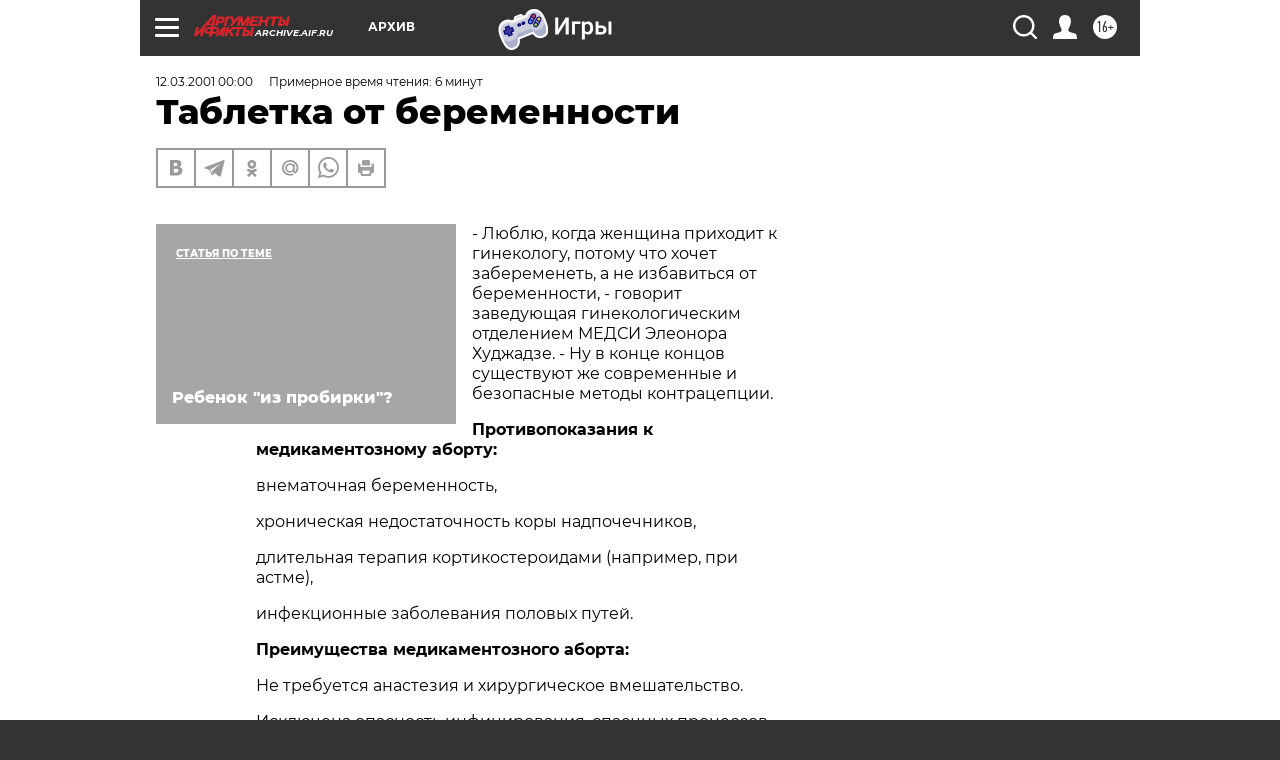

--- FILE ---
content_type: text/html; charset=UTF-8
request_url: https://archive.aif.ru/archive/1686192
body_size: 30496
content:
<!DOCTYPE html>
<!--[if IE 8]><html class="ie8"> <![endif]-->
<!--[if gt IE 8]><!--><html lang="ru"> <!--<![endif]-->
<head>
    <!-- created_at 03-02-2026 15:41:17 -->
    <script>
        window.isIndexPage = 0;
        window.isMobileBrowser = 0;
        window.disableSidebarCut = 1;
        window.bannerDebugMode = 0;
    </script>

                
                                    <meta http-equiv="Content-Type" content="text/html; charset=utf-8" >
<meta name="format-detection" content="telephone=no" >
<meta name="viewport" content="width=device-width, user-scalable=no, initial-scale=1.0, maximum-scale=1.0, minimum-scale=1.0" >
<meta http-equiv="X-UA-Compatible" content="IE=edge,chrome=1" >
<meta name="HandheldFriendly" content="true" >
<meta name="format-detection" content="telephone=no" >
<meta name="theme-color" content="#ffffff" >
<meta name="description" content="Россиянки до сих пор с подозрением относятся к контрацепции и с умилительным доверием к аборту. Правда, предпочитают обходиться наименьшими жертвами: мини-аборт вместо хирургического аборта; а еще лучше просто выпить таблетку - и все &quot;само рассосется&quot;. Не рассосется. Хотя, конечно, прервать нежелательную беременность при помощи таблеток все-таки возможно. И это действительно безопасней, чем даже мини-аборт. Хотя не безопасней, чем своевременный прием контрацептивов." >
<meta name="keywords" content="" >
<meta name="article:published_time" content="2001-03-12T00:00:00+0300" >
<meta property="og:title" content="Таблетка от беременности" >
<meta property="og:description" content="Россиянки до сих пор с подозрением относятся к контрацепции и с умилительным доверием к аборту. Правда, предпочитают обходиться наименьшими жертвами: мини-аборт вместо хирургического аборта; а еще лучше просто выпить таблетку - и все &quot;само рассосется&quot;. Не рассосется. Хотя, конечно, прервать нежелательную беременность при помощи таблеток все-таки возможно. И это действительно безопасней, чем даже мини-аборт. Хотя не безопасней, чем своевременный прием контрацептивов." >
<meta property="og:type" content="article" >
<meta property="og:image" content="https://archive.aif.ru/img/regions_og_image/archive.jpg" >
<meta property="og:url" content="https://archive.aif.ru/archive/1686192" >
<meta property="og:site_name" content="AiF" >
<meta property="twitter:card" content="summary_large_image" >
<meta property="twitter:site" content="@aifonline" >
<meta property="twitter:title" content="Таблетка от беременности" >
<meta property="twitter:description" content="Россиянки до сих пор с подозрением относятся к контрацепции и с умилительным доверием к аборту. Правда, предпочитают обходиться наименьшими жертвами: мини-аборт вместо хирургического аборта; а еще лучше просто выпить таблетку - и все &quot;само рассосется&quot;. Не рассосется. Хотя, конечно, прервать нежелательную беременность при помощи таблеток все-таки возможно. И это действительно безопасней, чем даже мини-аборт. Хотя не безопасней, чем своевременный прием контрацептивов." >
<meta property="twitter:creator" content="@aifonline" >
<meta property="twitter:domain" content="https://archive.aif.ru/archive/1686192" >
<meta name="facebook-domain-verification" content="jiqbwww7rrqnwzjkizob7wrpmgmwq3" >
        <title>Таблетка от беременности | АиФ Архив</title>    <link rel="shortcut icon" type="image/x-icon" href="/favicon.ico" />
    <link rel="icon" type="image/svg+xml" href="/favicon.svg">
    
    <link rel="preload" href="/redesign2018/fonts/montserrat-v15-latin-ext_latin_cyrillic-ext_cyrillic-regular.woff2" as="font" type="font/woff2" crossorigin>
    <link rel="preload" href="/redesign2018/fonts/montserrat-v15-latin-ext_latin_cyrillic-ext_cyrillic-italic.woff2" as="font" type="font/woff2" crossorigin>
    <link rel="preload" href="/redesign2018/fonts/montserrat-v15-latin-ext_latin_cyrillic-ext_cyrillic-700.woff2" as="font" type="font/woff2" crossorigin>
    <link rel="preload" href="/redesign2018/fonts/montserrat-v15-latin-ext_latin_cyrillic-ext_cyrillic-700italic.woff2" as="font" type="font/woff2" crossorigin>
    <link rel="preload" href="/redesign2018/fonts/montserrat-v15-latin-ext_latin_cyrillic-ext_cyrillic-800.woff2" as="font" type="font/woff2" crossorigin>
    <link href="https://archive.aif.ru/amp/archive/1686192" rel="amphtml" >
<link href="https://archive.aif.ru/archive/1686192" rel="canonical" >
<link href="https://archive.aif.ru/redesign2018/css/style.css?cba" media="all" rel="stylesheet" type="text/css" >
<link href="https://archive.aif.ru/img/icon/apple_touch_icon_57x57.png?cba" rel="apple-touch-icon" sizes="57x57" >
<link href="https://archive.aif.ru/img/icon/apple_touch_icon_114x114.png?cba" rel="apple-touch-icon" sizes="114x114" >
<link href="https://archive.aif.ru/img/icon/apple_touch_icon_72x72.png?cba" rel="apple-touch-icon" sizes="72x72" >
<link href="https://archive.aif.ru/img/icon/apple_touch_icon_144x144.png?cba" rel="apple-touch-icon" sizes="144x144" >
<link href="https://archive.aif.ru/img/icon/apple-touch-icon.png?cba" rel="apple-touch-icon" sizes="180x180" >
<link href="https://archive.aif.ru/img/icon/favicon-32x32.png?cba" rel="icon" type="image/png" sizes="32x32" >
<link href="https://archive.aif.ru/img/icon/favicon-16x16.png?cba" rel="icon" type="image/png" sizes="16x16" >
<link href="https://archive.aif.ru/img/manifest.json?cba" rel="manifest" >
<link href="https://archive.aif.ru/img/safari-pinned-tab.svg?cba" rel="mask-icon" color="#d55b5b" >
<link href="https://ads.betweendigital.com" rel="preconnect" crossorigin="" >
        <script type="text/javascript">
    //<!--
    var isRedesignPage = true;    //-->
</script>
<script type="text/javascript" src="https://archive.aif.ru/js/output/jquery.min.js?cba"></script>
<script type="text/javascript" src="https://archive.aif.ru/js/output/header_scripts.js?cba"></script>
<script type="text/javascript">
    //<!--
    var _sf_startpt=(new Date()).getTime()    //-->
</script>
<script type="application/ld+json">
    {"@context":"https:\/\/schema.org","@type":"BreadcrumbList","itemListElement":[{"@type":"ListItem","position":1,"name":"\u0410\u0440\u0433\u0443\u043c\u0435\u043d\u0442\u044b \u0438 \u0424\u0430\u043a\u0442\u044b","item":"https:\/\/archive.aif.ru\/"},{"@type":"ListItem","position":2,"name":"\u0410\u0440\u0445\u0438\u0432","item":"https:\/\/archive.aif.ru\/archive"},{"@type":"ListItem","position":3,"name":"\u0422\u0430\u0431\u043b\u0435\u0442\u043a\u0430 \u043e\u0442 \u0431\u0435\u0440\u0435\u043c\u0435\u043d\u043d\u043e\u0441\u0442\u0438","item":"https:\/\/archive.aif.ru\/archive\/1686192"}]}</script>
<script type="application/ld+json">
    {"@context":"https:\/\/schema.org","@type":"Article","mainEntityOfPage":{"@type":"WebPage","@id":"https:\/\/archive.aif.ru\/archive\/1686192"},"headline":"\u0422\u0430\u0431\u043b\u0435\u0442\u043a\u0430 \u043e\u0442 \u0431\u0435\u0440\u0435\u043c\u0435\u043d\u043d\u043e\u0441\u0442\u0438","articleBody":"\r\n\r\n- \u041b\u044e\u0431\u043b\u044e, \u043a\u043e\u0433\u0434\u0430 \u0436\u0435\u043d\u0449\u0438\u043d\u0430 \u043f\u0440\u0438\u0445\u043e\u0434\u0438\u0442 \u043a \u0433\u0438\u043d\u0435\u043a\u043e\u043b\u043e\u0433\u0443, \u043f\u043e\u0442\u043e\u043c\u0443 \u0447\u0442\u043e \u0445\u043e\u0447\u0435\u0442 \u0437\u0430\u0431\u0435\u0440\u0435\u043c\u0435\u043d\u0435\u0442\u044c, \u0430 \u043d\u0435 \u0438\u0437\u0431\u0430\u0432\u0438\u0442\u044c\u0441\u044f \u043e\u0442 \u0431\u0435\u0440\u0435\u043c\u0435\u043d\u043d\u043e\u0441\u0442\u0438, - \u0433\u043e\u0432\u043e\u0440\u0438\u0442 \u0437\u0430\u0432\u0435\u0434\u0443\u044e\u0449\u0430\u044f \u0433\u0438\u043d\u0435\u043a\u043e\u043b\u043e\u0433\u0438\u0447\u0435\u0441\u043a\u0438\u043c \u043e\u0442\u0434\u0435\u043b\u0435\u043d\u0438\u0435\u043c \u041c\u0415\u0414\u0421\u0418 \u042d\u043b\u0435\u043e\u043d\u043e\u0440\u0430 \u0425\u0443\u0434\u0436\u0430\u0434\u0437\u0435. - \u041d\u0443 \u0432 \u043a\u043e\u043d\u0446\u0435 \u043a\u043e\u043d\u0446\u043e\u0432 \u0441\u0443\u0449\u0435\u0441\u0442\u0432\u0443\u044e\u0442 \u0436\u0435 \u0441\u043e\u0432\u0440\u0435\u043c\u0435\u043d\u043d\u044b\u0435 \u0438 \u0431\u0435\u0437\u043e\u043f\u0430\u0441\u043d\u044b\u0435 \u043c\u0435\u0442\u043e\u0434\u044b \u043a\u043e\u043d\u0442\u0440\u0430\u0446\u0435\u043f\u0446\u0438\u0438. \r\n\r\n\r\n\u041f\u0440\u043e\u0442\u0438\u0432\u043e\u043f\u043e\u043a\u0430\u0437\u0430\u043d\u0438\u044f \u043a \u043c\u0435\u0434\u0438\u043a\u0430\u043c\u0435\u043d\u0442\u043e\u0437\u043d\u043e\u043c\u0443 \u0430\u0431\u043e\u0440\u0442\u0443:\r\n\r\n\r\n\r\n  \u0432\u043d\u0435\u043c\u0430\u0442\u043e\u0447\u043d\u0430\u044f \u0431\u0435\u0440\u0435\u043c\u0435\u043d\u043d\u043e\u0441\u0442\u044c, \r\n\r\n\r\n\r\n\r\n  \u0445\u0440\u043e\u043d\u0438\u0447\u0435\u0441\u043a\u0430\u044f \u043d\u0435\u0434\u043e\u0441\u0442\u0430\u0442\u043e\u0447\u043d\u043e\u0441\u0442\u044c \u043a\u043e\u0440\u044b \u043d\u0430\u0434\u043f\u043e\u0447\u0435\u0447\u043d\u0438\u043a\u043e\u0432, \r\n\r\n\r\n  \u0434\u043b\u0438\u0442\u0435\u043b\u044c\u043d\u0430\u044f \u0442\u0435\u0440\u0430\u043f\u0438\u044f \u043a\u043e\u0440\u0442\u0438\u043a\u043e\u0441\u0442\u0435\u0440\u043e\u0438\u0434\u0430\u043c\u0438 (\u043d\u0430\u043f\u0440\u0438\u043c\u0435\u0440, \u043f\u0440\u0438 \u0430\u0441\u0442\u043c\u0435), \r\n\r\n\r\n  \u0438\u043d\u0444\u0435\u043a\u0446\u0438\u043e\u043d\u043d\u044b\u0435 \u0437\u0430\u0431\u043e\u043b\u0435\u0432\u0430\u043d\u0438\u044f \u043f\u043e\u043b\u043e\u0432\u044b\u0445 \u043f\u0443\u0442\u0435\u0439.\r\n\r\n\r\n\u041f\u0440\u0435\u0438\u043c\u0443\u0449\u0435\u0441\u0442\u0432\u0430 \u043c\u0435\u0434\u0438\u043a\u0430\u043c\u0435\u043d\u0442\u043e\u0437\u043d\u043e\u0433\u043e \u0430\u0431\u043e\u0440\u0442\u0430:\r\n\r\n\r\n\r\n\r\n  \u041d\u0435 \u0442\u0440\u0435\u0431\u0443\u0435\u0442\u0441\u044f \u0430\u043d\u0430\u0441\u0442\u0435\u0437\u0438\u044f \u0438 \u0445\u0438\u0440\u0443\u0440\u0433\u0438\u0447\u0435\u0441\u043a\u043e\u0435 \u0432\u043c\u0435\u0448\u0430\u0442\u0435\u043b\u044c\u0441\u0442\u0432\u043e. \r\n\r\n\r\n  \u0418\u0441\u043a\u043b\u044e\u0447\u0435\u043d\u0430 \u043e\u043f\u0430\u0441\u043d\u043e\u0441\u0442\u044c \u0438\u043d\u0444\u0438\u0446\u0438\u0440\u043e\u0432\u0430\u043d\u0438\u044f, \u0441\u043f\u0430\u0435\u0447\u043d\u044b\u0445 \u043f\u0440\u043e\u0446\u0435\u0441\u0441\u043e\u0432, \u0442\u0440\u0430\u0432\u043c\u0430\u0442\u0438\u0437\u0430\u0446\u0438\u0438 \u043f\u043e\u043b\u043e\u0441\u0442\u0438 \u043c\u0430\u0442\u043a\u0438 \u0438 \u0440\u0430\u0437\u0432\u0438\u0442\u0438\u044f \u044d\u043d\u0434\u043e\u043c\u0435\u0442\u0440\u0438\u0442\u0430,\r\n\r\n\r\n  \u0421\u043b\u0435\u0434\u043e\u0432\u0430\u0442\u0435\u043b\u044c\u043d\u043e, \u0441\u0443\u0449\u0435\u0441\u0442\u0432\u0435\u043d\u043d\u043e \u0441\u043d\u0438\u0436\u0430\u0435\u0442\u0441\u044f \u0440\u0438\u0441\u043a \u0432\u0442\u043e\u0440\u0438\u0447\u043d\u043e\u0433\u043e \u0431\u0435\u0441\u043f\u043b\u043e\u0434\u0438\u044f. \r\n\r\n\r\n  \u0411\u0435\u0440\u0435\u043c\u0435\u043d\u043d\u043e\u0441\u0442\u044c \u043c\u043e\u0436\u043d\u043e \u043f\u0440\u0435\u0440\u0432\u0430\u0442\u044c \u043d\u0430 \u043e\u0447\u0435\u043d\u044c \u0440\u0430\u043d\u043d\u0438\u0445 \u0441\u0440\u043e\u043a\u0430\u0445 (2-3 \u043d\u0435\u0434\u0435\u043b\u0438) - \u0442. \u0435. \u043e\u0440\u0433\u0430\u043d\u0438\u0437\u043c \u0435\u0449\u0435 \u043d\u0435 \u0443\u0441\u043f\u0435\u0432\u0430\u0435\u0442 \u043f\u0435\u0440\u0435\u0441\u0442\u0440\u043e\u0438\u0442\u044c\u0441\u044f. \u0418, \u0441\u043e\u043e\u0442\u0432\u0435\u0442\u0441\u0442\u0432\u0435\u043d\u043d\u043e, \u0441\u0442\u0440\u0435\u0441\u0441 \u0434\u043b\u044f \u043d\u0435\u0433\u043e \u043e\u043a\u0430\u0436\u0435\u0442\u0441\u044f \u043c\u0438\u043d\u0438\u043c\u0430\u043b\u044c\u043d\u044b\u043c. \r\n\r\n\r\n  \u041f\u043e \u0442\u043e\u0439 \u0436\u0435 \u043f\u0440\u0438\u0447\u0438\u043d\u0435 \u0443\u0434\u0430\u0435\u0442\u0441\u044f \u0438\u0437\u0431\u0435\u0436\u0430\u0442\u044c \u043f\u0440\u043e\u0431\u043b\u0435\u043c\u044b \u0440\u0435\u0437\u0443\u0441-\u043a\u043e\u043d\u0444\u043b\u0438\u043a\u0442\u0430,  \u0442. \u043a. \u0435\u0449\u0435 \u043d\u0435 \u0441\u0444\u043e\u0440\u043c\u0438\u0440\u043e\u0432\u0430\u043d\u0430 \u043a\u0440\u043e\u0432\u0435\u043d\u043e\u0441\u043d\u0430\u044f \u0441\u0438\u0441\u0442\u0435\u043c\u0430 \u043f\u043b\u043e\u0434\u0430. \u042d\u0442\u043e \u043e\u0447\u0435\u043d\u044c \u0441\u0443\u0449\u0435\u0441\u0442\u0432\u0435\u043d\u043d\u043e \u0434\u043b\u044f \u0436\u0435\u043d\u0449\u0438\u043d \u0441 \u043e\u0442\u0440\u0438\u0446\u0430\u0442\u0435\u043b\u044c\u043d\u044b\u043c \u0440\u0435\u0437\u0443\u0441-\u0444\u0430\u043a\u0442\u043e\u0440\u043e\u043c. \r\n\r\n\r\n  \u041c\u0435\u0434\u0438\u043a\u0430\u043c\u0435\u043d\u0442\u043e\u0437\u043d\u044b\u0439 \u0430\u0431\u043e\u0440\u0442, \u043a\u043e\u0442\u043e\u0440\u044b\u0439 \u0432\u044b\u0433\u043b\u044f\u0434\u0438\u0442 \u043a\u0430\u043a \u0435\u0441\u0442\u0435\u0441\u0442\u0432\u0435\u043d\u043d\u044b\u0439 \u0432\u044b\u043a\u0438\u0434\u044b\u0448 \u0438\u043b\u0438 \u043f\u0440\u043e\u0441\u0442\u043e \u043e\u0431\u0438\u043b\u044c\u043d\u0430\u044f \u043c\u0435\u043d\u0441\u0442\u0440\u0443\u0430\u0446\u0438\u044f, \u043f\u0441\u0438\u0445\u043e\u043b\u043e\u0433\u0438\u0447\u0435\u0441\u043a\u0438 \u043b\u0435\u0433\u0447\u0435 \u0432\u043e\u0441\u043f\u0440\u0438\u043d\u0438\u043c\u0430\u0435\u0442\u0441\u044f.\r\n\r\n\r\n\u041b\u0443\u0447\u0448\u0435 - \r\n\r\n\u0431\u0435\u0437 \u0430\u0431\u043e\u0440\u0442\u043e\u0432\r\n\r\n\r\n\r\n\r\n\u041b\u044e\u0431\u043b\u044e, \u043a\u043e\u0433\u0434\u0430 \u043b\u044e\u0434\u0438 \u043e\u0442\u0432\u0435\u0442\u0441\u0442\u0432\u0435\u043d\u043d\u043e \u043f\u043e\u0434\u0445\u043e\u0434\u044f\u0442 \u043a \u0431\u0435\u0440\u0435\u043c\u0435\u043d\u043d\u043e\u0441\u0442\u0438 \u0438 \u0440\u043e\u0434\u0430\u043c. \u0427\u0435\u043c \u043f\u043e\u0434\u0440\u043e\u0431\u043d\u0435\u0439 \u0432\u044b \u043e\u0431\u0441\u043b\u0435\u0434\u0443\u0435\u0442\u0435\u0441\u044c \u0438 \u043f\u0440\u043e\u043b\u0435\u0447\u0438\u0442\u0435\u0441\u044c \"\u0434\u043e\", \u0442\u0435\u043c \u043b\u0435\u0433\u0447\u0435 \u043f\u0435\u0440\u0435\u043d\u0435\u0441\u0435\u0442\u0435 \u0431\u0435\u0440\u0435\u043c\u0435\u043d\u043d\u043e\u0441\u0442\u044c, \u0442\u0435\u043c \u043c\u0435\u043d\u044c\u0448\u0435 \u043f\u0440\u043e\u0431\u043b\u0435\u043c \u0441\u043e \u0437\u0434\u043e\u0440\u043e\u0432\u044c\u0435\u043c \u0431\u0443\u0434\u0435\u0442 \u0443 \u0431\u0443\u0434\u0443\u0449\u0435\u0433\u043e \u0440\u0435\u0431\u0435\u043d\u043a\u0430. \u041a\u0441\u0442\u0430\u0442\u0438, \u0432 \u044d\u0442\u043e\u043c \u043f\u043b\u0430\u043d\u0435 \u043f\u043e\u043b\u0438\u043a\u043b\u0438\u043d\u0438\u043a\u0430 \u041c\u0415\u0414\u0421\u0418 \u0434\u0430\u0435\u0442 \u0431\u043e\u043b\u044c\u0448\u0435 \u0432\u043e\u0437\u043c\u043e\u0436\u043d\u043e\u0441\u0442\u0435\u0439, \u0447\u0435\u043c, \u0441\u043a\u0430\u0436\u0435\u043c, \u0436\u0435\u043d\u0441\u043a\u0430\u044f \u043a\u043e\u043d\u0441\u0443\u043b\u044c\u0442\u0430\u0446\u0438\u044f, \u043f\u043e\u0441\u043a\u043e\u043b\u044c\u043a\u0443 \u0432 \u043f\u0440\u0435\u0434\u0435\u043b\u0430\u0445 \u0434\u043e\u0441\u044f\u0433\u0430\u0435\u043c\u043e\u0441\u0442\u0438 \u043b\u044e\u0431\u044b\u0435 \u0441\u043f\u0435\u0446\u0438\u0430\u043b\u0438\u0441\u0442\u044b: \u043e\u0442 \u0441\u0442\u043e\u043c\u0430\u0442\u043e\u043b\u043e\u0433\u0430 \u0434\u043e \u0433\u0430\u0441\u0442\u0440\u043e\u044d\u043d\u0442\u0435\u0440\u043e\u043b\u043e\u0433\u0430. \r\n\r\n\r\n\u0418\u043d\u043e\u0433\u0434\u0430 \u0443\u0434\u0438\u0432\u043b\u044f\u0435\u0448\u044c\u0441\u044f, \u043a\u0430\u043a \u043d\u0435\u0441\u043f\u0440\u0430\u0432\u0435\u0434\u043b\u0438\u0432\u043e \u0443\u0441\u0442\u0440\u043e\u0435\u043d\u0430 \u0436\u0438\u0437\u043d\u044c: \u043e\u0434\u043d\u0438 \u043b\u0435\u0447\u0430\u0442\u0441\u044f \u043e\u0442 \u0431\u0435\u0441\u043f\u043b\u043e\u0434\u0438\u044f \u0438 \u0433\u043e\u0442\u043e\u0432\u044b \u043d\u0430 \u0447\u0442\u043e \u0443\u0433\u043e\u0434\u043d\u043e, \u043b\u0438\u0448\u044c \u0431\u044b \u0437\u0430\u0431\u0435\u0440\u0435\u043c\u0435\u043d\u0435\u0442\u044c, \u0434\u0440\u0443\u0433\u0438\u0435 \u043f\u043e \u043d\u0435\u0441\u043a\u043e\u043b\u044c\u043a\u0443 \u0440\u0430\u0437 \u0432 \u0436\u0438\u0437\u043d\u0438 \u0438\u0437\u0431\u0430\u0432\u043b\u044f\u044e\u0442\u0441\u044f \u043e\u0442 \u043d\u0435\u0436\u0435\u043b\u0430\u043d\u043d\u043e\u0439 \u0431\u0435\u0440\u0435\u043c\u0435\u043d\u043d\u043e\u0441\u0442\u0438.\r\n\r\n\r\n\u041a\u043e\u043d\u0435\u0447\u043d\u043e, \u0432\u0440\u0435\u043c\u0435\u043d\u0430 \u043c\u0435\u043d\u044f\u044e\u0442\u0441\u044f. \u0418 \u0420\u043e\u0441\u0441\u0438\u044f \u0443\u0436\u0435 \u043d\u0435 \u044f\u0432\u043b\u044f\u0435\u0442\u0441\u044f \u043c\u0438\u0440\u043e\u0432\u044b\u043c \u043b\u0438\u0434\u0435\u0440\u043e\u043c \u043f\u043e \u0447\u0438\u0441\u043b\u0443 \u0430\u0431\u043e\u0440\u0442\u043e\u0432. \u041c\u044b \u0442\u0435\u043f\u0435\u0440\u044c \u043d\u0430 \u0432\u0442\u043e\u0440\u043e\u043c \u043c\u0435\u0441\u0442\u0435 - \u043f\u043e\u0441\u043b\u0435 \u0420\u0443\u043c\u044b\u043d\u0438\u0438. \u0418 \u0432\u0441\u0435-\u0442\u0430\u043a\u0438 \u0440\u043e\u0441\u0441\u0438\u044f\u043d\u043a\u0438 \u0434\u043e \u0441\u0438\u0445 \u043f\u043e\u0440 \u0441 \u043f\u043e\u0434\u043e\u0437\u0440\u0435\u043d\u0438\u0435\u043c \u043e\u0442\u043d\u043e\u0441\u044f\u0442\u0441\u044f \u043a \u043a\u043e\u043d\u0442\u0440\u0430\u0446\u0435\u043f\u0446\u0438\u0438 \u0438 \u0441 \u0443\u043c\u0438\u043b\u0438\u0442\u0435\u043b\u044c\u043d\u044b\u043c \u0434\u043e\u0432\u0435\u0440\u0438\u0435\u043c \u043a \u0430\u0431\u043e\u0440\u0442\u0443. \u041f\u0440\u0430\u0432\u0434\u0430, \u043f\u0440\u0435\u0434\u043f\u043e\u0447\u0438\u0442\u0430\u044e\u0442 \u043e\u0431\u0445\u043e\u0434\u0438\u0442\u044c\u0441\u044f \u043d\u0430\u0438\u043c\u0435\u043d\u044c\u0448\u0438\u043c\u0438 \u0436\u0435\u0440\u0442\u0432\u0430\u043c\u0438: \u043c\u0438\u043d\u0438-\u0430\u0431\u043e\u0440\u0442 \u0432\u043c\u0435\u0441\u0442\u043e \u0445\u0438\u0440\u0443\u0440\u0433\u0438\u0447\u0435\u0441\u043a\u043e\u0433\u043e \u0430\u0431\u043e\u0440\u0442\u0430; \u0430 \u0435\u0449\u0435 \u043b\u0443\u0447\u0448\u0435 \u043f\u0440\u043e\u0441\u0442\u043e \u0432\u044b\u043f\u0438\u0442\u044c \u0442\u0430\u0431\u043b\u0435\u0442\u043a\u0443 - \u0438 \u0432\u0441\u0435 \"\u0441\u0430\u043c\u043e \u0440\u0430\u0441\u0441\u043e\u0441\u0435\u0442\u0441\u044f\".\r\n\r\n\r\n\u041d\u0435 \u0440\u0430\u0441\u0441\u043e\u0441\u0435\u0442\u0441\u044f. \u0425\u043e\u0442\u044f, \u043a\u043e\u043d\u0435\u0447\u043d\u043e, \u043f\u0440\u0435\u0440\u0432\u0430\u0442\u044c \u043d\u0435\u0436\u0435\u043b\u0430\u0442\u0435\u043b\u044c\u043d\u0443\u044e \u0431\u0435\u0440\u0435\u043c\u0435\u043d\u043d\u043e\u0441\u0442\u044c \u043f\u0440\u0438 \u043f\u043e\u043c\u043e\u0449\u0438 \u0442\u0430\u0431\u043b\u0435\u0442\u043e\u043a \u0432\u0441\u0435-\u0442\u0430\u043a\u0438 \u0432\u043e\u0437\u043c\u043e\u0436\u043d\u043e. \u0418 \u044d\u0442\u043e \u0434\u0435\u0439\u0441\u0442\u0432\u0438\u0442\u0435\u043b\u044c\u043d\u043e \u0431\u0435\u0437\u043e\u043f\u0430\u0441\u043d\u0435\u0439, \u0447\u0435\u043c \u0434\u0430\u0436\u0435 \u043c\u0438\u043d\u0438-\u0430\u0431\u043e\u0440\u0442. \u0425\u043e\u0442\u044f \u043d\u0435 \u0431\u0435\u0437\u043e\u043f\u0430\u0441\u043d\u0435\u0439, \u0447\u0435\u043c \u0441\u0432\u043e\u0435\u0432\u0440\u0435\u043c\u0435\u043d\u043d\u044b\u0439 \u043f\u0440\u0438\u0435\u043c \u043a\u043e\u043d\u0442\u0440\u0430\u0446\u0435\u043f\u0442\u0438\u0432\u043e\u0432.\r\n\r\n\r\n\u041e \u043c\u0435\u0434\u0438\u043a\u0430\u043c\u0435\u043d\u0442\u043e\u0437\u043d\u043e\u043c \u0430\u0431\u043e\u0440\u0442\u0435 \u0432 \u0420\u043e\u0441\u0441\u0438\u0438 \u0437\u043d\u0430\u043b\u0438 \u0434\u0430\u0432\u043d\u043e. \u0415\u0449\u0435 10 \u043b\u0435\u0442 \u043d\u0430\u0437\u0430\u0434 \u043d\u0430\u0447\u0430\u043b\u0438\u0441\u044c \u0438\u0441\u0441\u043b\u0435\u0434\u043e\u0432\u0430\u043d\u0438\u044f \u0444\u0440\u0430\u043d\u0446\u0443\u0437\u0441\u043a\u043e\u0433\u043e \u043f\u0440\u0435\u043f\u0430\u0440\u0430\u0442\u0430, \u0431\u043b\u043e\u043a\u0438\u0440\u0443\u044e\u0449\u0435\u0433\u043e \"\u0433\u043e\u0440\u043c\u043e\u043d\u044b \u0431\u0435\u0440\u0435\u043c\u0435\u043d\u043d\u043e\u0441\u0442\u0438\" \u0438 \u043f\u0440\u0438\u0432\u043e\u0434\u044f\u0449\u0435\u0433\u043e \u043a \u0435\u0441\u0442\u0435\u0441\u0442\u0432\u0435\u043d\u043d\u043e\u043c\u0443 \u0432\u044b\u043a\u0438\u0434\u044b\u0448\u0443. \u041d\u043e \u0437\u0430\u0440\u0435\u0433\u0438\u0441\u0442\u0440\u0438\u0440\u043e\u0432\u0430\u043b\u0438 \u0435\u0433\u043e \u0438 \u0440\u0430\u0437\u0440\u0435\u0448\u0438\u043b\u0438 \u043a \u043f\u0440\u0438\u043c\u0435\u043d\u0435\u043d\u0438\u044e \u0432 \u0420\u043e\u0441\u0441\u0438\u0438 \u0442\u043e\u043b\u044c\u043a\u043e \u0432 \u043a\u043e\u043d\u0446\u0435 1999 \u0433\u043e\u0434\u0430. \r\n\r\n\r\n\u0412 \u0434\u0435\u043d\u044c \u043e\u0431\u0440\u0430\u0449\u0435\u043d\u0438\u044f\r\n\r\n\r\n\r\n\r\n\u0418\u0437\u043d\u0430\u0447\u0430\u043b\u044c\u043d\u043e \u043c\u0435\u0434\u0438\u043a\u0430\u043c\u0435\u043d\u0442\u043e\u0437\u043d\u044b\u0439 \u0430\u0431\u043e\u0440\u0442 \u0431\u044b\u043b \u0440\u0430\u0441\u0441\u0447\u0438\u0442\u0430\u043d \u0442\u043e\u043b\u044c\u043a\u043e \u043d\u0430 \u0442\u0435\u0445, \u043a\u0442\u043e \"\u0432\u043e\u0432\u0440\u0435\u043c\u044f \u043f\u0440\u043e\u0441\u0435\u043a \u0441\u0438\u0442\u0443\u0430\u0446\u0438\u044e\". \u0420\u0430\u0441\u0442\u043e\u0440\u043e\u043f\u043d\u044b\u0435 \u0444\u0440\u0430\u043d\u0446\u0443\u0437\u044b, \u043f\u0443\u0431\u043b\u0438\u043a\u0443\u044f \u043f\u0435\u0440\u0432\u044b\u0435 \u043d\u0430\u0443\u0447\u043d\u044b\u0435 \u0440\u0430\u0431\u043e\u0442\u044b \u043f\u043e \u044d\u0442\u043e\u0439 \u0442\u0435\u043c\u0435, \u043d\u0430\u0437\u044b\u0432\u0430\u043b\u0438 \u0446\u0438\u0444\u0440\u0443 \u0432 3-4 \u043d\u0435\u0434\u0435\u043b\u0438 \u0431\u0435\u0440\u0435\u043c\u0435\u043d\u043d\u043e\u0441\u0442\u0438. \r\n\r\n\r\n\u0418\u0442\u0430\u043a, \u0435\u0441\u043b\u0438 \u0432\u044b \u043f\u043e\u0447\u0443\u0432\u0441\u0442\u0432\u043e\u0432\u0430\u043b\u0438 \u043d\u0435\u043b\u0430\u0434\u043d\u043e\u0435 \u0438\u043b\u0438 \u044d\u043a\u0441\u043f\u0440\u0435\u0441\u0441-\u0442\u0435\u0441\u0442 \u043f\u043e\u0434\u0442\u0432\u0435\u0440\u0434\u0438\u043b \u0431\u0435\u0440\u0435\u043c\u0435\u043d\u043d\u043e\u0441\u0442\u044c - \u043a\u0430\u043a \u0438 \u043f\u043e\u043b\u043e\u0436\u0435\u043d\u043e \u043f\u043e \u0440\u0435\u043a\u043b\u0430\u043c\u0435 - \"\u0432 \u043f\u0435\u0440\u0432\u044b\u0439 \u0436\u0435 \u0434\u0435\u043d\u044c \u0437\u0430\u0434\u0435\u0440\u0436\u043a\u0438\", \u0442\u043e \u043c\u043e\u0436\u0435\u0442\u0435 \u043e\u0431\u0440\u0430\u0442\u0438\u0442\u044c\u0441\u044f \u043a \u0432\u0440\u0430\u0447\u0443. \u0423\u0447\u0442\u0438\u0442\u0435, \u043e\u0434\u043d\u0430\u043a\u043e, \u0447\u0442\u043e \u0437\u0430\u0434\u0435\u0440\u0436\u043a\u0430 \u0432 4-5 \u0434\u043d\u0435\u0439 \u0432\u043f\u043e\u043b\u043d\u0435 \u0444\u0438\u0437\u0438\u043e\u043b\u043e\u0433\u0438\u0447\u043d\u0430. \u041f\u043e\u044d\u0442\u043e\u043c\u0443 \u043d\u0430 \u0430\u0431\u043e\u0440\u0442 \u043b\u0443\u0447\u0448\u0435 \u043f\u0440\u0438\u0445\u043e\u0434\u0438\u0442\u044c \u043d\u0435 \u0440\u0430\u043d\u0435\u0435 6-\u0433\u043e \u0434\u043d\u044f \u0437\u0430\u0434\u0435\u0440\u0436\u043a\u0438. \r\n\r\n\r\n\u0412\u044b\u0431\u0438\u0440\u0430\u044f \u043c\u0435\u0434\u0438\u0446\u0438\u043d\u0441\u043a\u043e\u0435 \u0443\u0447\u0440\u0435\u0436\u0434\u0435\u043d\u0438\u0435, \u0433\u0434\u0435 \u0432\u0430\u043c \u043e\u0431\u0435\u0449\u0430\u044e\u0442 \"\u0430\u0431\u043e\u0440\u0442\u044b \u0432 \u0434\u0435\u043d\u044c \u043e\u0431\u0440\u0430\u0449\u0435\u043d\u0438\u044f\", \u0432\u044b\u044f\u0441\u043d\u0438\u0442\u0435: \r\n\r\n\r\n \u0410 \u0447\u0442\u043e \u0441\u043e\u0431\u0441\u0442\u0432\u0435\u043d\u043d\u043e \u0438\u043c\u0435\u0435\u0442\u0441\u044f \u0432 \u0432\u0438\u0434\u0443: \u043c\u0438\u043d\u0438-\u0430\u0431\u043e\u0440\u0442 (\u0432\u0430\u043a\u0443\u0443\u043c\u043d\u044b\u0439 \u043e\u0442\u0441\u043e\u0441), \"\u043e\u0441\u0432\u043e\u0431\u043e\u0436\u0434\u0435\u043d\u0438\u0435 \u043f\u043e\u043b\u043e\u0441\u0442\u0438 \u043c\u0430\u0442\u043a\u0438 \u043f\u0440\u0438 \u043f\u043e\u043c\u043e\u0449\u0438 \u044d\u043a\u0441\u0442\u0440\u0430\u043a\u0442\u0430 \u0432\u043e\u0434\u043e\u0440\u043e\u0441\u043b\u0435\u0439\" (\u044d\u0442\u043e \u043f\u0440\u043e\u0441\u0442\u043e \u0448\u0430\u0440\u043b\u0430\u0442\u0430\u043d\u0441\u0442\u0432\u043e) \u0438\u043b\u0438 \u0436\u0435 \u043c\u0435\u0434\u0438\u043a\u0430\u043c\u0435\u043d\u0442\u043e\u0437\u043d\u044b\u0439 \u0430\u0431\u043e\u0440\u0442 \u043d\u0430 \u043e\u0441\u043d\u043e\u0432\u0435 \u0433\u043e\u0440\u043c\u043e\u043d\u0430\u043b\u044c\u043d\u043e\u0433\u043e \u043f\u0440\u0435\u043f\u0430\u0440\u0430\u0442\u0430 \"\u043c\u0438\u0444\u0435\u0433\u0438\u043d\". \u0412\u0430\u0448\u0435 \u043f\u0440\u0430\u0432\u043e - \u0432\u044b\u0431\u0440\u0430\u0442\u044c, \u043e\u0440\u0438\u0435\u043d\u0442\u0438\u0440\u0443\u044f\u0441\u044c \u043d\u0430 \u0446\u0435\u043d\u044b \u0438 \u043c\u0435\u0434\u0438\u0446\u0438\u043d\u0441\u043a\u0438\u0435 \u043f\u043e\u043a\u0430\u0437\u0430\u043d\u0438\u044f. \r\n\r\n\r\n \u041e\u0431\u044f\u0437\u0430\u0442\u0435\u043b\u044c\u043d\u043e \u0432\u044b\u044f\u0441\u043d\u0438\u0442\u0435 \u0437\u0430\u0440\u0430\u043d\u0435\u0435, \u0431\u0443\u0434\u0443\u0442 \u043b\u0438 \u0432\u0430\u043c \u0434\u0435\u043b\u0430\u0442\u044c \u0430\u0431\u043e\u0440\u0442, \u043e\u0441\u043d\u043e\u0432\u044b\u0432\u0430\u044f\u0441\u044c \u0442\u043e\u043b\u044c\u043a\u043e \u043d\u0430 \u0434\u0430\u043d\u043d\u044b\u0445 \u044d\u043a\u0441\u043f\u0440\u0435\u0441\u0441-\u0442\u0435\u0441\u0442\u0430, \u0438\u043b\u0438 \u043f\u0440\u043e\u0432\u0435\u0434\u0443\u0442 \u0432 \u0434\u0435\u043d\u044c \u043e\u0431\u0440\u0430\u0449\u0435\u043d\u0438\u044f \u043f\u043e\u0434\u0440\u043e\u0431\u043d\u043e\u0435 \u043e\u0431\u0441\u043b\u0435\u0434\u043e\u0432\u0430\u043d\u0438\u0435: \u0441\u043e\u0431\u0435\u0440\u0443\u0442 \u0430\u043d\u0430\u043c\u043d\u0435\u0437, \u0443\u0447\u0442\u0443\u0442 \u0438 \u0433\u0438\u043d\u0435\u043a\u043e\u043b\u043e\u0433\u0438\u0447\u0435\u0441\u043a\u0438\u0435, \u0438 \u0441\u043e\u043c\u0430\u0442\u0438\u0447\u0435\u0441\u043a\u0438\u0435 \u0431\u043e\u043b\u0435\u0437\u043d\u0438, \u043f\u0440\u043e\u0432\u0435\u0434\u0443\u0442 \u0443\u043b\u044c\u0442\u0440\u0430\u0437\u0432\u0443\u043a\u043e\u0432\u043e\u0435 \u043e\u0431\u0441\u043b\u0435\u0434\u043e\u0432\u0430\u043d\u0438\u0435, \u0447\u0442\u043e\u0431\u044b \u0443\u0431\u0435\u0434\u0438\u0442\u044c\u0441\u044f \u043d\u0435 \u0442\u043e\u043b\u044c\u043a\u043e \u0432 \u043d\u0430\u043b\u0438\u0447\u0438\u0438 \u0431\u0435\u0440\u0435\u043c\u0435\u043d\u043d\u043e\u0441\u0442\u0438, \u043d\u043e \u0438 \u0432 \u0442\u043e\u043c, \u0447\u0442\u043e \u043e\u043d\u0430 \u043d\u0435 \u0432\u043d\u0435\u043c\u0430\u0442\u043e\u0447\u043d\u0430\u044f, \u0443\u0442\u043e\u0447\u043d\u044f\u0442 \u0441\u0440\u043e\u043a. \u041d\u0430 \u044d\u0442\u043e \u0443\u0445\u043e\u0434\u0438\u0442 \u043d\u0435 \u0431\u043e\u043b\u0435\u0435 \u0447\u0430\u0441\u0430. \u041f\u043e\u0441\u043b\u0435\u0434\u043d\u0435\u0435, \u043a\u043e\u043d\u0435\u0447\u043d\u043e, \u0434\u043e\u0440\u043e\u0436\u0435. \u0417\u0430\u0442\u043e \u0433\u043e\u0440\u0430\u0437\u0434\u043e \u0431\u0435\u0437\u043e\u043f\u0430\u0441\u043d\u0435\u0435.\r\n\r\n\r\n \u0423\u0437\u043d\u0430\u0439\u0442\u0435, \u043f\u043e\u043b\u0443\u0447\u0438\u0442\u0435 \u043b\u0438 \u0432\u044b \u043c\u0435\u0434\u0438\u0446\u0438\u043d\u0441\u043a\u0438\u0439 \u0443\u0445\u043e\u0434 \u0438\u043b\u0438 \u0432\u0430\u043c \u043f\u0440\u043e\u0441\u0442\u043e \u043d\u0430\u043c\u0435\u0440\u0435\u043d\u044b \u043f\u0440\u043e\u0434\u0430\u0442\u044c \u0442\u0430\u0431\u043b\u0435\u0442\u043a\u0438.\r\n\r\n\r\n\u041a\u0430\u043a \u044d\u0442\u043e \u0434\u0435\u043b\u0430\u0435\u0442\u0441\u044f\r\n\r\n\r\n\r\n\r\n\u0415\u0441\u043b\u0438 \u043f\u0440\u043e\u0442\u0438\u0432\u043e\u043f\u043e\u043a\u0430\u0437\u0430\u043d\u0438\u0439 \u043d\u0435\u0442, \u0436\u0435\u043d\u0449\u0438\u043d\u0430 \u0432 \u043f\u0440\u0438\u0441\u0443\u0442\u0441\u0442\u0432\u0438\u0438 \u0432\u0440\u0430\u0447\u0430 \u0432\u044b\u043f\u0438\u0432\u0430\u0435\u0442 \u0442\u0440\u0438 \u0442\u0430\u0431\u043b\u0435\u0442\u043a\u0438. \u041e\u043d\u0438 \u0431\u043b\u043e\u043a\u0438\u0440\u0443\u044e\u0442 \u0432\u044b\u0440\u0430\u0431\u043e\u0442\u043a\u0443 \u043e\u043f\u0440\u0435\u0434\u0435\u043b\u0435\u043d\u043d\u044b\u0445 \u0433\u043e\u0440\u043c\u043e\u043d\u043e\u0432 - \u0438 \u0431\u0435\u0440\u0435\u043c\u0435\u043d\u043d\u043e\u0441\u0442\u044c \u043f\u0440\u0435\u043a\u0440\u0430\u0449\u0430\u0435\u0442 \u0440\u0430\u0437\u0432\u0438\u0432\u0430\u0442\u044c\u0441\u044f. \r\n\r\n\r\n\u0427\u0435\u0440\u0435\u0437 36-48 \u0447\u0430\u0441\u043e\u0432 \u0436\u0435\u043d\u0449\u0438\u043d\u0430 \u0434\u043e\u043b\u0436\u043d\u0430 \u043f\u043e\u043a\u0430\u0437\u0430\u0442\u044c\u0441\u044f \u0432\u0440\u0430\u0447\u0443 \u0438 \u043f\u043e\u043b\u0443\u0447\u0438\u0442\u044c \u0435\u0449\u0435 2 \u0442\u0430\u0431\u043b\u0435\u0442\u043a\u0438; \u0447\u0435\u0440\u0435\u0437 2 \u0447\u0430\u0441\u0430 - \u0435\u0449\u0435 \u0434\u0432\u0435. \u041e\u043d\u0438 \u0441\u0442\u0438\u043c\u0443\u043b\u0438\u0440\u0443\u044e\u0442 \u0441\u043e\u043a\u0440\u0430\u0449\u0435\u043d\u0438\u044f \u043c\u0430\u0442\u043a\u0438 - \u0438 \u043d\u0435\u0440\u0430\u0437\u0432\u0438\u0432\u0430\u044e\u0449\u0435\u0435\u0441\u044f \u043f\u043b\u043e\u0434\u043d\u043e\u0435 \u044f\u0439\u0446\u043e \u043f\u043e\u0441\u0442\u0435\u043f\u0435\u043d\u043d\u043e \u043e\u0442\u0442\u043e\u0440\u0433\u0430\u0435\u0442\u0441\u044f. \u041f\u0440\u0438\u043c\u0435\u0440\u043d\u043e \u0447\u0435\u0440\u0435\u0437 1-2 \u0447\u0430\u0441\u0430 \u043f\u043e\u044f\u0432\u0438\u0442\u0441\u044f \u043a\u0440\u043e\u0432\u043e\u0442\u0435\u0447\u0435\u043d\u0438\u0435; \u043e\u043d\u043e \u0431\u0443\u0434\u0435\u0442 \u0431\u043e\u043b\u0435\u0435 \u043e\u0431\u0438\u043b\u044c\u043d\u043e, \u0447\u0435\u043c \u043e\u0431\u044b\u0447\u043d\u0430\u044f \u043c\u0435\u043d\u0441\u0442\u0440\u0443\u0430\u0446\u0438\u044f. \u0412\u043e\u0437\u043c\u043e\u0436\u043d\u044b \u0431\u043e\u043b\u0438 \u0432 \u043d\u0438\u0437\u0443 \u0436\u0438\u0432\u043e\u0442\u0430. \u041e\u0431\u0435\u0437\u0431\u043e\u043b\u0438\u0432\u0430\u044e\u0449\u0438\u0435 \u043f\u0440\u0438\u043d\u0438\u043c\u0430\u0442\u044c \u043c\u043e\u0436\u043d\u043e - \u043b\u044e\u0431\u044b\u0435, \u043a\u0440\u043e\u043c\u0435 \u0430\u0441\u043f\u0438\u0440\u0438\u043d\u0430 (\u043f\u043e\u0441\u043a\u043e\u043b\u044c\u043a\u0443 \u043e\u043d \u043e\u0441\u043b\u0430\u0431\u043b\u044f\u0435\u0442 \u0434\u0435\u0439\u0441\u0442\u0432\u0438\u0435 \u043f\u0440\u0435\u043f\u0430\u0440\u0430\u0442\u0430). \r\n\r\n\r\n\u041a\u0440\u043e\u0432\u043e\u043e\u0441\u0442\u0430\u043d\u0430\u0432\u043b\u0438\u0432\u0430\u044e\u0449\u0438\u0435 \u0441\u0440\u0435\u0434\u0441\u0442\u0432\u0430 (\u0435\u0441\u043b\u0438 \u0441\u043b\u0438\u0448\u043a\u043e\u043c \u043e\u0431\u0438\u043b\u044c\u043d\u044b\u0435 \u0432\u044b\u0434\u0435\u043b\u0435\u043d\u0438\u044f \u0432\u0430\u0441 \u043f\u0443\u0433\u0430\u044e\u0442 \u0438\u043b\u0438 \u0432\u044b \u043f\u043b\u043e\u0445\u043e \u0441\u0435\u0431\u044f \u0447\u0443\u0432\u0441\u0442\u0432\u0443\u0435\u0442\u0435) \u0431\u0435\u0437 \u043a\u043e\u043d\u0441\u0443\u043b\u044c\u0442\u0430\u0446\u0438\u0438 \u0432\u0440\u0430\u0447\u0430 \u043f\u0440\u0438\u043d\u0438\u043c\u0430\u0442\u044c \u043d\u0435 \u0441\u0442\u043e\u0438\u0442 - \u043f\u043e\u0442\u043e\u043c\u0443 \u043f\u0440\u0435\u0434\u043f\u043e\u0447\u0442\u0438\u0442\u0435\u043b\u044c\u043d\u043e, \u0447\u0442\u043e\u0431\u044b \u043d\u0435\u0441\u043a\u043e\u043b\u044c\u043a\u043e \u0447\u0430\u0441\u043e\u0432 \u043f\u043e\u0441\u043b\u0435 \u043f\u0440\u0438\u0435\u043c\u0430 \u0442\u0430\u0431\u043b\u0435\u0442\u043e\u043a \u0436\u0435\u043d\u0449\u0438\u043d\u0430 \u043f\u0440\u043e\u0432\u0435\u043b\u0430 \u0432 \u0441\u0442\u0430\u0446\u0438\u043e\u043d\u0430\u0440\u0435 \u043f\u043e\u0434 \u043d\u0430\u0431\u043b\u044e\u0434\u0435\u043d\u0438\u0435\u043c \u0441\u043f\u0435\u0446\u0438\u0430\u043b\u0438\u0441\u0442\u043e\u0432 (\u0432 \u043d\u0430\u0448\u0435\u0439 \u043f\u043e\u043b\u0438\u043a\u043b\u0438\u043d\u0438\u043a\u0435 \u043f\u0440\u0435\u0434\u043e\u0441\u0442\u0430\u0432\u043b\u044f\u0435\u0442\u0441\u044f \u0442\u0430\u043a\u0430\u044f \u0432\u043e\u0437\u043c\u043e\u0436\u043d\u043e\u0441\u0442\u044c). \u041f\u0435\u0440\u0438\u043e\u0434 \u043e\u0441\u043e\u0431\u0435\u043d\u043d\u043e\u0433\u043e \u0434\u0438\u0441\u043a\u043e\u043c\u0444\u043e\u0440\u0442\u0430 \u043c\u043e\u0436\u0435\u0442 \u0434\u043b\u0438\u0442\u044c\u0441\u044f 3-4 \u0447\u0430\u0441\u0430 - \u043f\u043e\u043a\u0430 \u0438\u0434\u0435\u0442 \u0438\u0437\u0433\u043d\u0430\u043d\u0438\u0435 \u043f\u043b\u043e\u0434\u043d\u043e\u0433\u043e \u044f\u0439\u0446\u0430. \u041a\u0440\u043e\u0432\u044f\u043d\u0438\u0441\u0442\u044b\u0435 \u0432\u044b\u0434\u0435\u043b\u0435\u043d\u0438\u044f, \u043f\u043e\u0445\u043e\u0436\u0438\u0435 \u043d\u0430 \u043e\u0431\u044b\u0447\u043d\u0443\u044e \u043c\u0435\u043d\u0441\u0442\u0440\u0443\u0430\u0446\u0438\u044e, \u043c\u043e\u0433\u0443\u0442 \u043f\u0440\u043e\u0434\u043e\u043b\u0436\u0430\u0442\u044c\u0441\u044f \u043e\u0442 7 \u0434\u043e 14 \u0434\u043d\u0435\u0439 (\u043f\u043e\u0441\u043b\u0435 \u043e\u0431\u044b\u0447\u043d\u043e\u0433\u043e \u0430\u0431\u043e\u0440\u0442\u0430 - \u0434\u043e 20 \u0434\u043d\u0435\u0439).\r\n\r\n\r\n\u041a\u043e\u0433\u0434\u0430 \u0432\u044b\u0434\u0435\u043b\u0435\u043d\u0438\u044f \u043f\u0440\u0435\u043a\u0440\u0430\u0442\u044f\u0442\u0441\u044f, \u043d\u0443\u0436\u043d\u043e \u043f\u043e\u043a\u0430\u0437\u0430\u0442\u044c\u0441\u044f \u0432\u0440\u0430\u0447\u0443, \u0447\u0442\u043e\u0431\u044b \u0443\u0434\u043e\u0441\u0442\u043e\u0432\u0435\u0440\u0438\u0442\u044c\u0441\u044f, \u0447\u0442\u043e \u0430\u0431\u043e\u0440\u0442 \u0437\u0430\u0432\u0435\u0440\u0448\u0435\u043d. \u041e\u0447\u0435\u043d\u044c \u0440\u0435\u0434\u043a\u043e \u0431\u044b\u0432\u0430\u0435\u0442, \u0447\u0442\u043e \u0447\u0430\u0441\u0442\u0438\u0446\u044b \u043f\u043b\u043e\u0434\u043d\u043e\u0433\u043e \u044f\u0439\u0446\u0430 \u0438\u043b\u0438 \u0441\u0433\u0443\u0441\u0442\u043a\u0438 \u043a\u0440\u043e\u0432\u0438 \u043e\u0441\u0442\u0430\u044e\u0442\u0441\u044f \u0432 \u043f\u043e\u043b\u043e\u0441\u0442\u0438 \u043c\u0430\u0442\u043a\u0438. \u0422\u043e\u0433\u0434\u0430 \u0438\u0445 \u0443\u0434\u0430\u043b\u044f\u0435\u0442 \u0432\u0440\u0430\u0447 \u043f\u0440\u0438 \u043f\u043e\u043c\u043e\u0449\u0438 \u0432\u0430\u043a\u0443\u0443\u043c-\u0430\u0441\u043f\u0438\u0440\u0430\u0446\u0438\u0438 - \u0442\u043e \u0435\u0441\u0442\u044c \"\u0432\u044b\u0442\u044f\u0433\u0438\u0432\u0430\u0435\u0442\" \u0431\u0435\u0437 \u0445\u0438\u0440\u0443\u0440\u0433\u0438\u0447\u0435\u0441\u043a\u043e\u0433\u043e \u0432\u043c\u0435\u0448\u0430\u0442\u0435\u043b\u044c\u0441\u0442\u0432\u0430. \u0427\u0435\u0440\u0435\u0437 30-40 \u0434\u043d\u0435\u0439 \u043d\u0430\u0447\u0438\u043d\u0430\u0435\u0442\u0441\u044f \u043e\u0431\u044b\u0447\u043d\u0430\u044f \u043c\u0435\u043d\u0441\u0442\u0440\u0443\u0430\u0446\u0438\u044f.\r\n\r\n\r\n\u0427\u0442\u043e \u043f\u043e\u0442\u043e\u043c?\r\n\r\n\r\n\r\n\r\n\u041f\u043e\u0447\u0442\u0438 \u0432\u0441\u0435\u0433\u0434\u0430 \u043f\u043e\u0441\u043b\u0435 \u0430\u0431\u043e\u0440\u0442\u0430 \u0432\u0440\u0430\u0447 \u0440\u0430\u0437\u0433\u043e\u0432\u0430\u0440\u0438\u0432\u0430\u0435\u0442 \u0441 \u043f\u0430\u0446\u0438\u0435\u043d\u0442\u043a\u043e\u0439 \u043e \u043a\u043e\u043d\u0442\u0440\u0430\u0446\u0435\u043f\u0446\u0438\u0438. \u0412\u0435\u0434\u044c \u0441\u0442\u0440\u0430\u043d\u043d\u043e \u0432 \u043d\u0430\u0448\u0435 \u0432\u0440\u0435\u043c\u044f \u0440\u0435\u0433\u0443\u043b\u0438\u0440\u043e\u0432\u0430\u0442\u044c \u0440\u043e\u0436\u0434\u0430\u0435\u043c\u043e\u0441\u0442\u044c \u043f\u0440\u0438 \u043f\u043e\u043c\u043e\u0449\u0438 \u0430\u0431\u043e\u0440\u0442\u043e\u0432. \u041e\u0434\u043d\u0430\u043a\u043e \u043c\u043d\u043e\u0433\u0438\u0435 \u0436\u0435\u043d\u0449\u0438\u043d\u044b \u043b\u0438\u0448\u044c \u043f\u043e\u0441\u043b\u0435 \u043e\u043f\u0435\u0440\u0430\u0446\u0438\u0438 \u043f\u0435\u0440\u0435\u0441\u0442\u0430\u044e\u0442 \u0431\u043e\u044f\u0442\u044c\u0441\u044f \u0433\u043e\u0440\u043c\u043e\u043d\u0430\u043b\u044c\u043d\u044b\u0445 \u043a\u043e\u043d\u0442\u0440\u0430\u0446\u0435\u043f\u0442\u0438\u0432\u043e\u0432. \u0412\u043e \u0432\u0441\u044f\u043a\u043e\u043c \u0441\u043b\u0443\u0447\u0430\u0435, \u043f\u0440\u0438\u0445\u043e\u0434\u044f\u0442 \u043a \u043c\u044b\u0441\u043b\u0438, \u0447\u0442\u043e \u0442\u0430\u0431\u043b\u0435\u0442\u043a\u0430 \u0438\u043b\u0438 \u0441\u043f\u0438\u0440\u0430\u043b\u044c - \u0432\u0441\u0435 \u0436\u0435 \u043b\u0443\u0447\u0448\u0435, \u0447\u0435\u043c \u0430\u0431\u043e\u0440\u0442.\r\n\r\n\r\n\u041a\u0430\u043a \u043f\u0440\u0430\u0432\u0438\u043b\u043e, \u0432\u0440\u0430\u0447\u0438, \u0433\u043e\u0442\u043e\u0432\u0438\u0432\u0448\u0438\u0435 \u0432\u0430\u0441 \u043a \u043c\u0435\u0434\u0438\u043a\u0430\u043c\u0435\u043d\u0442\u043e\u0437\u043d\u043e\u043c\u0443 \u0430\u0431\u043e\u0440\u0442\u0443, \u0443\u0436\u0435 \u0443\u0441\u043f\u0435\u043b\u0438 \u043e\u0437\u043d\u0430\u043a\u043e\u043c\u0438\u0442\u044c\u0441\u044f \u0441\u043e \u0432\u0441\u0435\u043c\u0438 \u0432\u0430\u0448\u0438\u043c\u0438 \u0431\u043e\u043b\u044f\u0447\u043a\u0430\u043c\u0438 \u0438 \u0434\u0438\u0430\u0433\u043d\u043e\u0437\u0430\u043c\u0438. \u041d\u0430 \u043e\u0441\u043d\u043e\u0432\u0435 \u044d\u0442\u043e\u0439 \u0438\u043d\u0444\u043e\u0440\u043c\u0430\u0446\u0438\u0438 \u043e\u043d\u0438 \u0432\u043f\u043e\u043b\u043d\u0435 \u043c\u043e\u0433\u0443\u0442 \u043f\u043e\u0434\u043e\u0431\u0440\u0430\u0442\u044c \u043f\u043e\u0434\u0445\u043e\u0434\u044f\u0449\u0438\u0439 \u0438\u043c\u0435\u043d\u043d\u043e \u0432\u0430\u043c \u043a\u043e\u043d\u0442\u0440\u0430\u0446\u0435\u043f\u0442\u0438\u0432, \u0438\u0437\u0431\u0430\u0432\u0438\u0432 \u0432\u0430\u0441 \u043e\u0442 \u0441\u043b\u0435\u0434\u0443\u044e\u0449\u0435\u0439 \u0432\u0441\u0442\u0440\u0435\u0447\u0438 \u0441 \u0434\u043e\u043a\u0442\u043e\u0440\u043e\u043c \u043f\u043e \u0441\u0442\u043e\u043b\u044c \u043d\u0435\u043f\u0440\u0438\u044f\u0442\u043d\u043e\u043c\u0443 \u043f\u043e\u0432\u043e\u0434\u0443, \u043a\u0430\u043a \u043f\u0440\u0435\u0440\u044b\u0432\u0430\u043d\u0438\u0435 \u0431\u0435\u0440\u0435\u043c\u0435\u043d\u043d\u043e\u0441\u0442\u0438.\r\n\r\n\r\n\u0416\u0435\u043d\u0449\u0438\u043d\u044b \u0438\u043d\u043e\u0433\u0434\u0430 \u043e\u043f\u0430\u0441\u0430\u044e\u0442\u0441\u044f, \u043d\u0435 \u0431\u0443\u0434\u0435\u0442 \u043b\u0438 \"\u043f\u0435\u0440\u0435\u0434\u043e\u0437\u0438\u0440\u043e\u0432\u043a\u0438\" \u0433\u043e\u0440\u043c\u043e\u043d\u043e\u0432, \u0435\u0441\u043b\u0438 \u0441\u0440\u0430\u0437\u0443 \u043f\u043e\u0441\u043b\u0435 \u043c\u0435\u0434\u0438\u043a\u0430\u043c\u0435\u043d\u0442\u043e\u0437\u043d\u043e\u0433\u043e \u0430\u0431\u043e\u0440\u0442\u0430 \u043d\u0430\u0447\u0430\u0442\u044c \u043f\u0440\u0438\u0435\u043c \u0442\u0430\u0431\u043b\u0435\u0442\u043e\u043a. \u041d\u0435\u0442. \u0413\u043e\u0440\u043c\u043e\u043d\u044b, \u043a\u043e\u0442\u043e\u0440\u044b\u0435 \u0441\u043f\u043e\u0441\u043e\u0431\u0441\u0442\u0432\u043e\u0432\u0430\u043b\u0438 \u043f\u0440\u0435\u0440\u044b\u0432\u0430\u043d\u0438\u044e \u0431\u0435\u0440\u0435\u043c\u0435\u043d\u043d\u043e\u0441\u0442\u0438, \u0432\u044b\u0432\u043e\u0434\u044f\u0442\u0441\u044f \u0438\u0437 \u043e\u0440\u0433\u0430\u043d\u0438\u0437\u043c\u0430 \u043e\u0447\u0435\u043d\u044c \u0431\u044b\u0441\u0442\u0440\u043e. \u0423\u0436\u0435 \u043d\u0430 5-\u0439 \u0434\u0435\u043d\u044c \u043f\u043e\u0441\u043b\u0435 \u043d\u0430\u0447\u0430\u043b\u0430 \u043a\u0440\u043e\u0432\u043e\u0442\u0435\u0447\u0435\u043d\u0438\u044f \u043c\u043e\u0436\u043d\u043e \u0438 \u043d\u0443\u0436\u043d\u043e \u043f\u0440\u0438\u043d\u0438\u043c\u0430\u0442\u044c \u0433\u043e\u0440\u043c\u043e\u043d\u0430\u043b\u044c\u043d\u044b\u0435 \u043f\u0440\u043e\u0442\u0438\u0432\u043e\u0437\u0430\u0447\u0430\u0442\u043e\u0447\u043d\u044b\u0435 \u0441\u0440\u0435\u0434\u0441\u0442\u0432\u0430, \u043f\u043e\u0441\u043a\u043e\u043b\u044c\u043a\u0443 \u043f\u0440\u0435\u0440\u044b\u0432\u0430\u043d\u0438\u0435 \u0431\u0435\u0440\u0435\u043c\u0435\u043d\u043d\u043e\u0441\u0442\u0438 - \u0434\u0430\u0436\u0435 \u0442\u0430\u043a\u043e\u0435 \u0441\u043e\u0432\u0440\u0435\u043c\u0435\u043d\u043d\u043e\u0435 - \u0445\u0443\u0436\u0435, \u0447\u0435\u043c \u0435\u0435 \u043f\u0440\u0435\u0434\u043e\u0442\u0432\u0440\u0430\u0449\u0435\u043d\u0438\u0435.\r\n\u0421\u043c\u043e\u0442\u0440\u0438\u0442\u0435 \u0442\u0430\u043a\u0436\u0435:\r\n\r\n    \u041d\u0435 \u0441\u0442\u043e\u0438\u0442 \u0441\u0435\u0431\u0435 \u0432\u0440\u0435\u0434\u0438\u0442\u044c&nbsp;&rarr;\r\n    \u0410\u0431\u043e\u0440\u0442 - \u0434\u0430 \u043d\u0435 \u0442\u043e\u0442&nbsp;&rarr;\r\n    \u041c\u044b \u0445\u043e\u0442\u0438\u043c \u0440\u0435\u0431\u0435\u043d\u043a\u0430&nbsp;&rarr;\r\n ...","author":[{"@type":"Organization","name":"\u0410\u0440\u0433\u0443\u043c\u0435\u043d\u0442\u044b \u0438 \u0424\u0430\u043a\u0442\u044b","url":"https:\/\/aif.ru\/"}],"keywords":["\u0410\u0440\u0445\u0438\u0432"],"datePublished":"2001-03-12T00:00:00+03:00","dateModified":"2021-03-10T09:53:23+03:00","interactionStatistic":[{"@type":"InteractionCounter","interactionType":"http:\/\/schema.org\/CommentAction","userInteractionCount":0}]}</script>
<script type="text/javascript" src="https://yastatic.net/s3/passport-sdk/autofill/v1/sdk-suggest-with-polyfills-latest.js?cba"></script>
<script type="text/javascript">
    //<!--
    window.YandexAuthParams = {"oauthQueryParams":{"client_id":"b104434ccf5a4638bdfe8a9101264f3c","response_type":"code","redirect_uri":"https:\/\/aif.ru\/oauth\/yandex\/callback"},"tokenPageOrigin":"https:\/\/aif.ru"};    //-->
</script>
<script type="text/javascript">
    //<!--
    function AdFox_getWindowSize() {
    var winWidth,winHeight;
	if( typeof( window.innerWidth ) == 'number' ) {
		//Non-IE
		winWidth = window.innerWidth;
		winHeight = window.innerHeight;
	} else if( document.documentElement && ( document.documentElement.clientWidth || document.documentElement.clientHeight ) ) {
		//IE 6+ in 'standards compliant mode'
		winWidth = document.documentElement.clientWidth;
		winHeight = document.documentElement.clientHeight;
	} else if( document.body && ( document.body.clientWidth || document.body.clientHeight ) ) {
		//IE 4 compatible
		winWidth = document.body.clientWidth;
		winHeight = document.body.clientHeight;
	}
	return {"width":winWidth, "height":winHeight};
}//END function AdFox_getWindowSize

function AdFox_getElementPosition(elemId){
    var elem;
    
    if (document.getElementById) {
		elem = document.getElementById(elemId);
	}
	else if (document.layers) {
		elem = document.elemId;
	}
	else if (document.all) {
		elem = document.all.elemId;
	}
    var w = elem.offsetWidth;
    var h = elem.offsetHeight;	
    var l = 0;
    var t = 0;
	
    while (elem)
    {
        l += elem.offsetLeft;
        t += elem.offsetTop;
        elem = elem.offsetParent;
    }

    return {"left":l, "top":t, "width":w, "height":h};
} //END function AdFox_getElementPosition

function AdFox_getBodyScrollTop(){
	return self.pageYOffset || (document.documentElement && document.documentElement.scrollTop) || (document.body && document.body.scrollTop);
} //END function AdFox_getBodyScrollTop

function AdFox_getBodyScrollLeft(){
	return self.pageXOffset || (document.documentElement && document.documentElement.scrollLeft) || (document.body && document.body.scrollLeft);
}//END function AdFox_getBodyScrollLeft

function AdFox_Scroll(elemId,elemSrc){
   var winPos = AdFox_getWindowSize();
   var winWidth = winPos.width;
   var winHeight = winPos.height;
   var scrollY = AdFox_getBodyScrollTop();
   var scrollX =  AdFox_getBodyScrollLeft();
   var divId = 'AdFox_banner_'+elemId;
   var ltwhPos = AdFox_getElementPosition(divId);
   var lPos = ltwhPos.left;
   var tPos = ltwhPos.top;

   if(scrollY+winHeight+5 >= tPos && scrollX+winWidth+5 >= lPos){
      AdFox_getCodeScript(1,elemId,elemSrc);
	  }else{
	     setTimeout('AdFox_Scroll('+elemId+',"'+elemSrc+'");',100);
	  }
}//End function AdFox_Scroll    //-->
</script>
<script type="text/javascript">
    //<!--
    function AdFox_SetLayerVis(spritename,state){
   document.getElementById(spritename).style.visibility=state;
}

function AdFox_Open(AF_id){
   AdFox_SetLayerVis('AdFox_DivBaseFlash_'+AF_id, "hidden");
   AdFox_SetLayerVis('AdFox_DivOverFlash_'+AF_id, "visible");
}

function AdFox_Close(AF_id){
   AdFox_SetLayerVis('AdFox_DivOverFlash_'+AF_id, "hidden");
   AdFox_SetLayerVis('AdFox_DivBaseFlash_'+AF_id, "visible");
}

function AdFox_getCodeScript(AF_n,AF_id,AF_src){
   var AF_doc;
   if(AF_n<10){
      try{
	     if(document.all && !window.opera){
		    AF_doc = window.frames['AdFox_iframe_'+AF_id].document;
			}else if(document.getElementById){
			         AF_doc = document.getElementById('AdFox_iframe_'+AF_id).contentDocument;
					 }
		 }catch(e){}
    if(AF_doc){
	   AF_doc.write('<scr'+'ipt type="text/javascript" src="'+AF_src+'"><\/scr'+'ipt>');
	   }else{
	      setTimeout('AdFox_getCodeScript('+(++AF_n)+','+AF_id+',"'+AF_src+'");', 100);
		  }
		  }
}

function adfoxSdvigContent(banID, flashWidth, flashHeight){
	var obj = document.getElementById('adfoxBanner'+banID).style;
	if (flashWidth == '100%') obj.width = flashWidth;
	    else obj.width = flashWidth + "px";
	if (flashHeight == '100%') obj.height = flashHeight;
	    else obj.height = flashHeight + "px";
}

function adfoxVisibilityFlash(banName, flashWidth, flashHeight){
    	var obj = document.getElementById(banName).style;
	if (flashWidth == '100%') obj.width = flashWidth;
	    else obj.width = flashWidth + "px";
	if (flashHeight == '100%') obj.height = flashHeight;
	    else obj.height = flashHeight + "px";
}

function adfoxStart(banID, FirShowFlNum, constVisFlashFir, sdvigContent, flash1Width, flash1Height, flash2Width, flash2Height){
	if (FirShowFlNum == 1) adfoxVisibilityFlash('adfoxFlash1'+banID, flash1Width, flash1Height);
	    else if (FirShowFlNum == 2) {
		    adfoxVisibilityFlash('adfoxFlash2'+banID, flash2Width, flash2Height);
	        if (constVisFlashFir == 'yes') adfoxVisibilityFlash('adfoxFlash1'+banID, flash1Width, flash1Height);
		    if (sdvigContent == 'yes') adfoxSdvigContent(banID, flash2Width, flash2Height);
		        else adfoxSdvigContent(banID, flash1Width, flash1Height);
	}
}

function adfoxOpen(banID, constVisFlashFir, sdvigContent, flash2Width, flash2Height){
	var aEventOpenClose = new Image();
	var obj = document.getElementById("aEventOpen"+banID);
	if (obj) aEventOpenClose.src =  obj.title+'&rand='+Math.random()*1000000+'&prb='+Math.random()*1000000;
	adfoxVisibilityFlash('adfoxFlash2'+banID, flash2Width, flash2Height);
	if (constVisFlashFir != 'yes') adfoxVisibilityFlash('adfoxFlash1'+banID, 1, 1);
	if (sdvigContent == 'yes') adfoxSdvigContent(banID, flash2Width, flash2Height);
}


function adfoxClose(banID, constVisFlashFir, sdvigContent, flash1Width, flash1Height){
	var aEventOpenClose = new Image();
	var obj = document.getElementById("aEventClose"+banID);
	if (obj) aEventOpenClose.src =  obj.title+'&rand='+Math.random()*1000000+'&prb='+Math.random()*1000000;
	adfoxVisibilityFlash('adfoxFlash2'+banID, 1, 1);
	if (constVisFlashFir != 'yes') adfoxVisibilityFlash('adfoxFlash1'+banID, flash1Width, flash1Height);
	if (sdvigContent == 'yes') adfoxSdvigContent(banID, flash1Width, flash1Height);
}    //-->
</script>
<script type="text/javascript" async="true" src="https://yandex.ru/ads/system/header-bidding.js?cba"></script>
<script type="text/javascript" src="https://ad.mail.ru/static/sync-loader.js?cba"></script>
<script type="text/javascript" async="true" src="https://cdn.skcrtxr.com/roxot-wrapper/js/roxot-manager.js?pid=42c21743-edce-4460-a03e-02dbaef8f162"></script>
<script type="text/javascript" src="https://cdn-rtb.sape.ru/js/uids.js?cba"></script>
<script type="text/javascript">
    //<!--
        var adfoxBiddersMap = {
    "betweenDigital": "816043",
 "mediasniper": "2218745",
    "myTarget": "810102",
 "buzzoola": "1096246",
 "adfox_roden-media": "3373170",
    "videonow": "2966090", 
 "adfox_adsmart": "1463295",
  "Gnezdo": "3123512",
    "roxot": "3196121",
 "astralab": "2486209",
  "getintent": "3186204",
 "sape": "2758269",
 "adwile": "2733112",
 "hybrid": "2809332"
};
var syncid = window.rb_sync.id;
	  var biddersCpmAdjustmentMap = {
      'adfox_adsmart': 0.6,
	  'Gnezdo': 0.8,
	  'adwile': 0.8
  };

if (window.innerWidth >= 1024) {
var adUnits = [{
        "code": "adfox_153825256063495017",
  "sizes": [[300, 600], [240,400]],
        "bids": [{
                "bidder": "betweenDigital",
                "params": {
                    "placementId": "3235886"
                }
            },{
                "bidder": "myTarget",
                "params": {
                    "placementId": "555209",
"sendTargetRef": "true",
"additional": {
"fpid": syncid
}			
                }
            },{
                "bidder": "hybrid",
                "params": {
                    "placementId": "6582bbf77bc72f59c8b22f65"
                }
            },{
                "bidder": "buzzoola",
                "params": {
                    "placementId": "1252803"
                }
            },{
                "bidder": "videonow",
                "params": {
                    "placementId": "8503533"
                }
            },{
                    "bidder": "adfox_adsmart",
                    "params": {
						p1: 'cqguf',
						p2: 'hhro'
					}
            },{
                    "bidder": "roxot",
                    "params": {
						placementId: '2027d57b-1cff-4693-9a3c-7fe57b3bcd1f',
						sendTargetRef: true
					}
            },{
                    "bidder": "mediasniper",
                    "params": {
						"placementId": "4417"
					}
            },{
                    "bidder": "Gnezdo",
                    "params": {
						"placementId": "354318"
					}
            },{
                    "bidder": "getintent",
                    "params": {
						"placementId": "215_V_aif.ru_D_Top_300x600"
					}
            },{
                    "bidder": "adfox_roden-media",
                    "params": {
						p1: "dilmj",
						p2: "emwl"
					}
            },{
                    "bidder": "astralab",
                    "params": {
						"placementId": "642ad3a28528b410c4990932"
					}
            }
        ]
    },{
        "code": "adfox_150719646019463024",
		"sizes": [[640,480], [640,360]],
        "bids": [{
                "bidder": "adfox_adsmart",
                    "params": {
						p1: 'cmqsb',
						p2: 'ul'
					}
            },{
                "bidder": "sape",
                "params": {
                    "placementId": "872427",
					additional: {
                       sapeFpUids: window.sapeRrbFpUids || []
                   }				
                }
            },{
                "bidder": "roxot",
                "params": {
                    placementId: '2b61dd56-9c9f-4c45-a5f5-98dd5234b8a1',
					sendTargetRef: true
                }
            },{
                "bidder": "getintent",
                "params": {
                    "placementId": "215_V_aif.ru_D_AfterArticle_640х480"
                }
            }
        ]
    },{
        "code": "adfox_149010055036832877",
		"sizes": [[970,250]],
		"bids": [{
                    "bidder": "adfox_roden-media",
                    "params": {
						p1: 'dilmi',
						p2: 'hfln'
					}
            },{
                    "bidder": "buzzoola",
                    "params": {
						"placementId": "1252804"
					}
            },{
                    "bidder": "getintent",
                    "params": {
						"placementId": "215_V_aif.ru_D_Billboard_970x250"
					}
            },{
                "bidder": "astralab",
                "params": {
                    "placementId": "67bf071f4e6965fa7b30fea3"
                }
            },{
                    "bidder": "hybrid",
                    "params": {
						"placementId": "6582bbf77bc72f59c8b22f66"
					}
            },{
                    "bidder": "myTarget",
                    "params": {
						"placementId": "1462991",
"sendTargetRef": "true",
"additional": {
"fpid": syncid
}			
					}
            }			           
        ]        
    },{
        "code": "adfox_149874332414246474",
		"sizes": [[640,360], [300,250], [640,480]],
		"codeType": "combo",
		"bids": [{
                "bidder": "mediasniper",
                "params": {
                    "placementId": "4419"
                }
            },{
                "bidder": "buzzoola",
                "params": {
                    "placementId": "1220692"
                }
            },{
                "bidder": "astralab",
                "params": {
                    "placementId": "66fd25eab13381b469ae4b39"
                }
            },
			{
                    "bidder": "betweenDigital",
                    "params": {
						"placementId": "4502825"
					}
            }
			           
        ]        
    },{
        "code": "adfox_149848658878716687",
		"sizes": [[300,600], [240,400]],
        "bids": [{
                "bidder": "betweenDigital",
                "params": {
                    "placementId": "3377360"
                }
            },{
                "bidder": "roxot",
                "params": {
                    placementId: 'fdaba944-bdaa-4c63-9dd3-af12fc6afbf8',
					sendTargetRef: true
                }
            },{
                "bidder": "sape",
                "params": {
                    "placementId": "872425",
					additional: {
                       sapeFpUids: window.sapeRrbFpUids || []
                   }
                }
            },{
                "bidder": "adwile",
                "params": {
                    "placementId": "27990"
                }
            }
        ]        
    }
],
	syncPixels = [{
    bidder: 'hybrid',
    pixels: [
    "https://www.tns-counter.ru/V13a****idsh_ad/ru/CP1251/tmsec=idsh_dis/",
    "https://www.tns-counter.ru/V13a****idsh_vid/ru/CP1251/tmsec=idsh_aifru-hbrdis/",
    "https://mc.yandex.ru/watch/66716692?page-url=aifru%3Futm_source=dis_hybrid_default%26utm_medium=%26utm_campaign=%26utm_content=%26utm_term=&page-ref="+window.location.href
]
  }
  ];
} else if (window.innerWidth < 1024) {
var adUnits = [{
        "code": "adfox_14987283079885683",
		"sizes": [[300,250], [300,240]],
        "bids": [{
                "bidder": "betweenDigital",
                "params": {
                    "placementId": "2492448"
                }
            },{
                "bidder": "myTarget",
                "params": {
                    "placementId": "226830",
"sendTargetRef": "true",
"additional": {
"fpid": syncid
}			
                }
            },{
                "bidder": "hybrid",
                "params": {
                    "placementId": "6582bbf77bc72f59c8b22f64"
                }
            },{
                "bidder": "mediasniper",
                "params": {
                    "placementId": "4418"
                }
            },{
                "bidder": "buzzoola",
                "params": {
                    "placementId": "563787"
                }
            },{
                "bidder": "roxot",
                "params": {
                    placementId: '20bce8ad-3a5e-435a-964f-47be17e201cf',
					sendTargetRef: true
                }
            },{
                "bidder": "videonow",
                "params": {
                    "placementId": "2577490"
                }
            },{
                "bidder": "adfox_adsmart",
                    "params": {
						p1: 'cqmbg',
						p2: 'ul'
					}
            },{
                    "bidder": "Gnezdo",
                    "params": {
						"placementId": "354316"
					}
            },{
                    "bidder": "getintent",
                    "params": {
						"placementId": "215_V_aif.ru_M_Top_300x250"
					}
            },{
                    "bidder": "adfox_roden-media",
                    "params": {
						p1: "dilmx",
						p2: "hbts"
					}
            },{
                "bidder": "astralab",
                "params": {
                    "placementId": "642ad47d8528b410c4990933"
                }
            }			
        ]        
    },{
        "code": "adfox_153545578261291257",
		"bids": [{
                    "bidder": "sape",
                    "params": {
						"placementId": "872426",
					additional: {
                       sapeFpUids: window.sapeRrbFpUids || []
                   }
					}
            },{
                    "bidder": "roxot",
                    "params": {
						placementId: 'eb2ebb9c-1e7e-4c80-bef7-1e93debf197c',
						sendTargetRef: true
					}
            }
			           
        ]        
    },{
        "code": "adfox_165346609120174064",
		"sizes": [[320,100]],
		"bids": [            
            		{
                    "bidder": "buzzoola",
                    "params": {
						"placementId": "1252806"
					}
            },{
                    "bidder": "getintent",
                    "params": {
						"placementId": "215_V_aif.ru_M_FloorAd_320x100"
					}
            }
			           
        ]        
    },{
        "code": "adfox_155956315896226671",
		"bids": [            
            		{
                    "bidder": "buzzoola",
                    "params": {
						"placementId": "1252805"
					}
            },{
                    "bidder": "sape",
                    "params": {
						"placementId": "887956",
					additional: {
                       sapeFpUids: window.sapeRrbFpUids || []
                   }
					}
            },{
                    "bidder": "myTarget",
                    "params": {
						"placementId": "821424",
"sendTargetRef": "true",
"additional": {
"fpid": syncid
}			
					}
            }
			           
        ]        
    },{
        "code": "adfox_149874332414246474",
		"sizes": [[640,360], [300,250], [640,480]],
		"codeType": "combo",
		"bids": [{
                "bidder": "adfox_roden-media",
                "params": {
					p1: 'dilmk',
					p2: 'hfiu'
				}
            },{
                "bidder": "mediasniper",
                "params": {
                    "placementId": "4419"
                }
            },{
                "bidder": "roxot",
                "params": {
                    placementId: 'ba25b33d-cd61-4c90-8035-ea7d66f011c6',
					sendTargetRef: true
                }
            },{
                "bidder": "adwile",
                "params": {
                    "placementId": "27991"
                }
            },{
                    "bidder": "Gnezdo",
                    "params": {
						"placementId": "354317"
					}
            },{
                    "bidder": "getintent",
                    "params": {
						"placementId": "215_V_aif.ru_M_Comboblock_300x250"
					}
            },{
                    "bidder": "astralab",
                    "params": {
						"placementId": "66fd260fb13381b469ae4b3f"
					}
            },{
                    "bidder": "betweenDigital",
                    "params": {
						"placementId": "4502825"
					}
            }
			]        
    }
],
	syncPixels = [
  {
    bidder: 'hybrid',
    pixels: [
    "https://www.tns-counter.ru/V13a****idsh_ad/ru/CP1251/tmsec=idsh_mob/",
    "https://www.tns-counter.ru/V13a****idsh_vid/ru/CP1251/tmsec=idsh_aifru-hbrmob/",
    "https://mc.yandex.ru/watch/66716692?page-url=aifru%3Futm_source=mob_hybrid_default%26utm_medium=%26utm_campaign=%26utm_content=%26utm_term=&page-ref="+window.location.href
]
  }
  ];
}
var userTimeout = 1500;
window.YaHeaderBiddingSettings = {
    biddersMap: adfoxBiddersMap,
	biddersCpmAdjustmentMap: biddersCpmAdjustmentMap,
    adUnits: adUnits,
    timeout: userTimeout,
    syncPixels: syncPixels	
};    //-->
</script>
<script type="text/javascript">
    //<!--
    window.yaContextCb = window.yaContextCb || []    //-->
</script>
<script type="text/javascript" async="true" src="https://yandex.ru/ads/system/context.js?cba"></script>
<script type="text/javascript">
    //<!--
    window.EventObserver = {
    observers: {},

    subscribe: function (name, fn) {
        if (!this.observers.hasOwnProperty(name)) {
            this.observers[name] = [];
        }
        this.observers[name].push(fn)
    },
    
    unsubscribe: function (name, fn) {
        if (!this.observers.hasOwnProperty(name)) {
            return;
        }
        this.observers[name] = this.observers[name].filter(function (subscriber) {
            return subscriber !== fn
        })
    },
    
    broadcast: function (name, data) {
        if (!this.observers.hasOwnProperty(name)) {
            return;
        }
        this.observers[name].forEach(function (subscriber) {
            return subscriber(data)
        })
    }
};    //-->
</script>    
    <script>
  var adcm_config ={
    id:1064,
    platformId: 64,
    init: function () {
      window.adcm.call();
    }
  };
</script>
<script src="https://tag.digitaltarget.ru/adcm.js" async></script>        <link rel="stylesheet" type="text/css" media="print" href="https://archive.aif.ru/redesign2018/css/print.css?cba" />
    <base href=""/>
</head><body class="region__archive ">
<div class="overlay"></div>
<!-- Rating@Mail.ru counter -->
<script type="text/javascript">
var _tmr = window._tmr || (window._tmr = []);
_tmr.push({id: "59428", type: "pageView", start: (new Date()).getTime()});
(function (d, w, id) {
  if (d.getElementById(id)) return;
  var ts = d.createElement("script"); ts.type = "text/javascript"; ts.async = true; ts.id = id;
  ts.src = "https://top-fwz1.mail.ru/js/code.js";
  var f = function () {var s = d.getElementsByTagName("script")[0]; s.parentNode.insertBefore(ts, s);};
  if (w.opera == "[object Opera]") { d.addEventListener("DOMContentLoaded", f, false); } else { f(); }
})(document, window, "topmailru-code");
</script><noscript><div>
<img src="https://top-fwz1.mail.ru/counter?id=59428;js=na" style="border:0;position:absolute;left:-9999px;" alt="Top.Mail.Ru" />
</div></noscript>
<!-- //Rating@Mail.ru counter -->



<div class="container white_bg" id="container">
    
        <noindex><div class="adv_content bp__body_first adwrapper"><div class="banner_params hide" data-params="{&quot;id&quot;:5465,&quot;num&quot;:1,&quot;place&quot;:&quot;body_first&quot;}"></div>
<!--AdFox START-->
<!--aif_direct-->
<!--Площадка: AIF_fullscreen/catfish / * / *-->
<!--Тип баннера: CatFish-->
<!--Расположение: <верх страницы>-->
<div id="adfox_155956532411722131"></div>
<script>
window.yaContextCb.push(()=>{
    Ya.adfoxCode.create({
      ownerId: 249933,
        containerId: 'adfox_155956532411722131',
type: 'fullscreen',
platform: 'desktop',
        params: {
            pp: 'g',
            ps: 'didj',
            p2: 'gkue',
            puid1: ''
        }
    });
});
</script></div></noindex>
        
        <!--баннер над шапкой--->
                <div class="banner_box">
            <div class="main_banner">
                <noindex><div class="adv_content bp__header no_portr cont_center adwrapper no_mob"><div class="banner_params hide" data-params="{&quot;id&quot;:1500,&quot;num&quot;:1,&quot;place&quot;:&quot;header&quot;}"></div>
<center data-slot="1500">

<!--AdFox START-->
<!--aif_direct-->
<!--Площадка: AIF.ru / * / *-->
<!--Тип баннера: Background-->
<!--Расположение: <верх страницы>-->
<div id="adfox_149010055036832877"></div>
<script>
window.yaContextCb.push(()=>{
    Ya.adfoxCode.create({
      ownerId: 249933,
        containerId: 'adfox_149010055036832877',
        params: {
            pp: 'g',
            ps: 'chxs',
            p2: 'fmis'
          
        }
    });
});
</script>

<script>
$(document).ready(function() {
$('#container').addClass('total_branb_no_top');
 });
</script>
<style>
body > a[style] {position:fixed !important;}
</style> 
  


</center></div></noindex>            </div>
        </div>
                <!--//баннер  над шапкой--->

    <script>
	currentUser = new User();
</script>

<header class="header">
    <div class="count_box_nodisplay">
    <div class="couter_block"><!--LiveInternet counter-->
<script type="text/javascript"><!--
document.write("<img src='https://counter.yadro.ru//hit;AIF?r"+escape(document.referrer)+((typeof(screen)=="undefined")?"":";s"+screen.width+"*"+screen.height+"*"+(screen.colorDepth?screen.colorDepth:screen.pixelDepth))+";u"+escape(document.URL)+";h"+escape(document.title.substring(0,80))+";"+Math.random()+"' width=1 height=1 alt=''>");
//--></script><!--/LiveInternet--></div></div>    <div class="topline">
    <a href="#" class="burger openCloser">
        <div class="burger__wrapper">
            <span class="burger__line"></span>
            <span class="burger__line"></span>
            <span class="burger__line"></span>
        </div>
    </a>

    
    <a href="/" class="logo_box">
                <img width="96" height="22" src="https://archive.aif.ru/redesign2018/img/logo.svg?cba" alt="Аргументы и Факты">
        <div class="region_url">
            archive.aif.ru        </div>
            </a>
    <div itemscope itemtype="http://schema.org/Organization" class="schema_org">
        <img itemprop="logo" src="https://archive.aif.ru/redesign2018/img/logo.svg?cba" />
        <a itemprop="url" href="/"></a>
        <meta itemprop="name" content="АО «Аргументы и Факты»" />
        <div itemprop="address" itemscope itemtype="http://schema.org/PostalAddress">
            <meta itemprop="postalCode" content="101000" />
            <meta itemprop="addressLocality" content="Москва" />
            <meta itemprop="streetAddress" content="ул. Мясницкая, д. 42"/>
            <meta itemprop="addressCountry" content="RU"/>
            <a itemprop="telephone" href="tel:+74956465757">+7 (495) 646 57 57</a>
        </div>
    </div>
    <div class="age16 age16_topline">16+</div>
    <a href="#" class="region regionOpenCloser">
        <img width="19" height="25" src="https://archive.aif.ru/redesign2018/img/location.svg?cba"><span>Архив</span>
    </a>
    <div class="topline__slot">
         <noindex><div class="adv_content bp__header_in_topline adwrapper"><div class="banner_params hide" data-params="{&quot;id&quot;:6014,&quot;num&quot;:1,&quot;place&quot;:&quot;header_in_topline&quot;}"></div>
<a href="https://aif.ru/onlinegames?utm_source=aif&utm_medium=banner&utm_campaign=games">
  <img src="https://static1-repo.aif.ru/1/ce/3222991/243b17d0964e68617fe6015e07883e97.webp"
       border="0" width="200" height="56" alt="Игры — АиФ Онлайн">
</a></div></noindex>    </div>

    <!--a class="topline__hashtag" href="https://aif.ru/health/coronavirus/?utm_medium=header&utm_content=covid&utm_source=aif">#остаемсядома</a-->
    <div class="auth_user_status_js">
        <a href="#" class="user auth_link_login_js auth_open_js"><img width="24" height="24" src="https://archive.aif.ru/redesign2018/img/user_ico.svg?cba"></a>
        <a href="/profile" class="user auth_link_profile_js" style="display: none"><img width="24" height="24" src="https://archive.aif.ru/redesign2018/img/user_ico.svg?cba"></a>
    </div>
    <div class="search_box">
        <a href="#" class="search_ico searchOpener">
            <img width="24" height="24" src="https://archive.aif.ru/redesign2018/img/search_ico.svg?cba">
        </a>
        <div class="search_input">
            <form action="/search" id="search_form1">
                <input type="text" name="text" maxlength="50"/>
            </form>
        </div>
    </div>
</div>

<div class="fixed_menu topline">
    <div class="cont_center">
        <a href="#" class="burger openCloser">
            <div class="burger__wrapper">
                <span class="burger__line"></span>
                <span class="burger__line"></span>
                <span class="burger__line"></span>
            </div>
        </a>
        <a href="/" class="logo_box">
                        <img width="96" height="22" src="https://archive.aif.ru/redesign2018/img/logo.svg?cba" alt="Аргументы и Факты">
            <div class="region_url">
                archive.aif.ru            </div>
                    </a>
        <div class="age16 age16_topline">16+</div>
        <a href="/" class="region regionOpenCloser">
            <img width="19" height="25" src="https://archive.aif.ru/redesign2018/img/location.svg?cba">
            <span>Архив</span>
        </a>
        <div class="topline__slot">
            <noindex><div class="adv_content bp__header_in_topline adwrapper"><div class="banner_params hide" data-params="{&quot;id&quot;:6014,&quot;num&quot;:1,&quot;place&quot;:&quot;header_in_topline&quot;}"></div>
<a href="https://aif.ru/onlinegames?utm_source=aif&utm_medium=banner&utm_campaign=games">
  <img src="https://static1-repo.aif.ru/1/ce/3222991/243b17d0964e68617fe6015e07883e97.webp"
       border="0" width="200" height="56" alt="Игры — АиФ Онлайн">
</a></div></noindex>        </div>

        <!--a class="topline__hashtag" href="https://aif.ru/health/coronavirus/?utm_medium=header&utm_content=covid&utm_source=aif">#остаемсядома</a-->
        <div class="auth_user_status_js">
            <a href="#" class="user auth_link_login_js auth_open_js"><img width="24" height="24" src="https://archive.aif.ru/redesign2018/img/user_ico.svg?cba"></a>
            <a href="/profile" class="user auth_link_profile_js" style="display: none"><img width="24" height="24" src="https://archive.aif.ru/redesign2018/img/user_ico.svg?cba"></a>
        </div>
        <div class="search_box">
            <a href="#" class="search_ico searchOpener">
                <img width="24" height="24" src="https://archive.aif.ru/redesign2018/img/search_ico.svg?cba">
            </a>
            <div class="search_input">
                <form action="/search">
                    <input type="text" name="text" maxlength="50" >
                </form>
            </div>
        </div>
    </div>
</div>    <div class="regions_box">
    <nav class="cont_center">
        <ul class="regions">
            <li><a href="https://aif.ru?from_menu=1">ФЕДЕРАЛЬНЫЙ</a></li>
            <li><a href="https://spb.aif.ru">САНКТ-ПЕТЕРБУРГ</a></li>

            
                                    <li><a href="https://adigea.aif.ru">Адыгея</a></li>
                
            
                                    <li><a href="https://arh.aif.ru">Архангельск</a></li>
                
            
                
            
                
            
                                    <li><a href="https://astrakhan.aif.ru">Астрахань</a></li>
                
            
                                    <li><a href="https://altai.aif.ru">Барнаул</a></li>
                
            
                                    <li><a href="https://aif.by">Беларусь</a></li>
                
            
                                    <li><a href="https://bel.aif.ru">Белгород</a></li>
                
            
                
            
                                    <li><a href="https://bryansk.aif.ru">Брянск</a></li>
                
            
                                    <li><a href="https://bur.aif.ru">Бурятия</a></li>
                
            
                                    <li><a href="https://vl.aif.ru">Владивосток</a></li>
                
            
                                    <li><a href="https://vlad.aif.ru">Владимир</a></li>
                
            
                                    <li><a href="https://vlg.aif.ru">Волгоград</a></li>
                
            
                                    <li><a href="https://vologda.aif.ru">Вологда</a></li>
                
            
                                    <li><a href="https://vrn.aif.ru">Воронеж</a></li>
                
            
                
            
                                    <li><a href="https://dag.aif.ru">Дагестан</a></li>
                
            
                
            
                                    <li><a href="https://ivanovo.aif.ru">Иваново</a></li>
                
            
                                    <li><a href="https://irk.aif.ru">Иркутск</a></li>
                
            
                                    <li><a href="https://kazan.aif.ru">Казань</a></li>
                
            
                                    <li><a href="https://kzaif.kz">Казахстан</a></li>
                
            
                
            
                                    <li><a href="https://klg.aif.ru">Калининград</a></li>
                
            
                
            
                                    <li><a href="https://kaluga.aif.ru">Калуга</a></li>
                
            
                                    <li><a href="https://kamchatka.aif.ru">Камчатка</a></li>
                
            
                
            
                                    <li><a href="https://karel.aif.ru">Карелия</a></li>
                
            
                                    <li><a href="https://kirov.aif.ru">Киров</a></li>
                
            
                                    <li><a href="https://komi.aif.ru">Коми</a></li>
                
            
                                    <li><a href="https://kostroma.aif.ru">Кострома</a></li>
                
            
                                    <li><a href="https://kuban.aif.ru">Краснодар</a></li>
                
            
                                    <li><a href="https://krsk.aif.ru">Красноярск</a></li>
                
            
                                    <li><a href="https://krym.aif.ru">Крым</a></li>
                
            
                                    <li><a href="https://kuzbass.aif.ru">Кузбасс</a></li>
                
            
                
            
                
            
                                    <li><a href="https://aif.kg">Кыргызстан</a></li>
                
            
                                    <li><a href="https://mar.aif.ru">Марий Эл</a></li>
                
            
                                    <li><a href="https://saransk.aif.ru">Мордовия</a></li>
                
            
                                    <li><a href="https://murmansk.aif.ru">Мурманск</a></li>
                
            
                
            
                                    <li><a href="https://nn.aif.ru">Нижний Новгород</a></li>
                
            
                                    <li><a href="https://nsk.aif.ru">Новосибирск</a></li>
                
            
                
            
                                    <li><a href="https://omsk.aif.ru">Омск</a></li>
                
            
                                    <li><a href="https://oren.aif.ru">Оренбург</a></li>
                
            
                                    <li><a href="https://penza.aif.ru">Пенза</a></li>
                
            
                                    <li><a href="https://perm.aif.ru">Пермь</a></li>
                
            
                                    <li><a href="https://pskov.aif.ru">Псков</a></li>
                
            
                                    <li><a href="https://rostov.aif.ru">Ростов-на-Дону</a></li>
                
            
                                    <li><a href="https://rzn.aif.ru">Рязань</a></li>
                
            
                                    <li><a href="https://samara.aif.ru">Самара</a></li>
                
            
                
            
                                    <li><a href="https://saratov.aif.ru">Саратов</a></li>
                
            
                                    <li><a href="https://sakhalin.aif.ru">Сахалин</a></li>
                
            
                
            
                                    <li><a href="https://smol.aif.ru">Смоленск</a></li>
                
            
                
            
                                    <li><a href="https://stav.aif.ru">Ставрополь</a></li>
                
            
                
            
                                    <li><a href="https://tver.aif.ru">Тверь</a></li>
                
            
                                    <li><a href="https://tlt.aif.ru">Тольятти</a></li>
                
            
                                    <li><a href="https://tomsk.aif.ru">Томск</a></li>
                
            
                                    <li><a href="https://tula.aif.ru">Тула</a></li>
                
            
                                    <li><a href="https://tmn.aif.ru">Тюмень</a></li>
                
            
                                    <li><a href="https://udm.aif.ru">Удмуртия</a></li>
                
            
                
            
                                    <li><a href="https://ul.aif.ru">Ульяновск</a></li>
                
            
                                    <li><a href="https://ural.aif.ru">Урал</a></li>
                
            
                                    <li><a href="https://ufa.aif.ru">Уфа</a></li>
                
            
                
            
                
            
                                    <li><a href="https://hab.aif.ru">Хабаровск</a></li>
                
            
                
            
                                    <li><a href="https://chv.aif.ru">Чебоксары</a></li>
                
            
                                    <li><a href="https://chel.aif.ru">Челябинск</a></li>
                
            
                                    <li><a href="https://chr.aif.ru">Черноземье</a></li>
                
            
                                    <li><a href="https://chita.aif.ru">Чита</a></li>
                
            
                                    <li><a href="https://ugra.aif.ru">Югра</a></li>
                
            
                                    <li><a href="https://yakutia.aif.ru">Якутия</a></li>
                
            
                                    <li><a href="https://yamal.aif.ru">Ямал</a></li>
                
            
                                    <li><a href="https://yar.aif.ru">Ярославль</a></li>
                
                    </ul>
    </nav>
</div>    <div class="top_menu_box">
    <div class="cont_center">
        <nav class="top_menu main_menu_wrapper_js">
                            <ul class="main_menu main_menu_js" id="rubrics">
                                    <li  class="menuItem top_level_item_js">

        <a  href="https://tomsk.aif.ru/news" title="НОВОСТИ" id="custommenu-10774">НОВОСТИ</a>
    
    </li>                                                <li  class="menuItem top_level_item_js">

        <span  title="Спецпроекты">Спецпроекты</span>
    
            <div class="subrubrics_box submenu_js">
            <ul>
                                                            <li  class="menuItem">

        <a  href="http://www.archive.aif.ru/" title="АиФ. Доброе сердце" id="custommenu-10764">АиФ. Доброе сердце</a>
    
    </li>                                                                                <li  class="menuItem">

        <a  href="http://www.archive.aif.ru/" title="Письма на фронт" id="custommenu-10765">Письма на фронт</a>
    
    </li>                                                                                <li  class="menuItem">

        <a  href="https://aif.ru/static/1965080" title="Детская книга войны" id="custommenu-10766">Детская книга войны</a>
    
    </li>                                                                                <li  class="menuItem">

        <a  href="https://aif.ru/special" title="Все спецпроекты" id="custommenu-10767">Все спецпроекты</a>
    
    </li>                                                </ul>
        </div>
    </li>                                                <li  data-rubric_id="7868" class="menuItem top_level_item_js">

        <a  href="/society" title="Общество" id="custommenu-10768">Общество</a>
    
    </li>                                                <li  data-rubric_id="7873" class="menuItem top_level_item_js">

        <a  href="/politic" title="Политика" id="custommenu-10769">Политика</a>
    
    </li>                                                <li  data-rubric_id="7890" class="menuItem top_level_item_js">

        <a  href="/money" title="Экономика" id="custommenu-10770">Экономика</a>
    
    </li>                                                <li  data-rubric_id="7876" class="menuItem top_level_item_js">

        <a  href="/culture" title="Культура" id="custommenu-10771">Культура</a>
    
    </li>                                                <li  data-rubric_id="7884" class="menuItem top_level_item_js">

        <a  href="/health" title="Здоровье" id="custommenu-10772">Здоровье</a>
    
    </li>                                                <li  data-rubric_id="7886" class="menuItem top_level_item_js">

        <a  href="/sport" title="Спорт" id="custommenu-10773">Спорт</a>
    
    </li>                        </ul>

            <ul id="projects" class="specprojects static_submenu_js"></ul>
            <div class="right_box">
                                <div class="sharings_box">
    <span>АиФ в социальных сетях</span>
    <ul class="soc">
                <li>
            <a class="rss_button_black" href="/rss/all.php" target="_blank">
                <img src="https://archive.aif.ru/redesign2018/img/sharings/waflya.svg?cba" />
            </a>
        </li>
            </ul>
</div>
            </div>
        </nav>
    </div>
</div></header>            	<div class="content_containers_wrapper_js">
        <div class="content_body  content_container_js">
            <div class="content">
                                <section class="article" itemscope itemtype="https://schema.org/NewsArticle">
    <div class="article_top">

        
        <div class="date">
          
<time itemprop="datePublished" datetime="2001-03-12T00:00 MSK+0300">
<a href="/all/2001-03-12">12.03.2001 00:00</a></time>
<time itemprop="dateModified" datetime="2021-03-10T09:53 MSK+0300"></time>                  </div>

        <div class="authors"></div>

        <div>Примерное время чтения: 6 минут</div>
        <div class="viewed"><i class="eye"></i> <span>2277</span></div>    </div>

    <h1 itemprop="headline">
        Таблетка от беременности    </h1>

    
    
        
    

    
    <div class="article_sharings">
    <div class="sharing_item"><a href="https://vk.com/share.php?url=https%3A%2F%2Farchive.aif.ru%2Farchive%2F1686192&title=%D0%A2%D0%B0%D0%B1%D0%BB%D0%B5%D1%82%D0%BA%D0%B0+%D0%BE%D1%82+%D0%B1%D0%B5%D1%80%D0%B5%D0%BC%D0%B5%D0%BD%D0%BD%D0%BE%D1%81%D1%82%D0%B8&image=&description=%D0%A0%D0%BE%D1%81%D1%81%D0%B8%D1%8F%D0%BD%D0%BA%D0%B8+%D0%B4%D0%BE+%D1%81%D0%B8%D1%85+%D0%BF%D0%BE%D1%80+%D1%81+%D0%BF%D0%BE%D0%B4%D0%BE%D0%B7%D1%80%D0%B5%D0%BD%D0%B8%D0%B5%D0%BC+%D0%BE%D1%82%D0%BD%D0%BE%D1%81%D1%8F%D1%82%D1%81%D1%8F+%D0%BA+%D0%BA%D0%BE%D0%BD%D1%82%D1%80%D0%B0%D1%86%D0%B5%D0%BF%D1%86%D0%B8%D0%B8+%D0%B8+%D1%81+%D1%83%D0%BC%D0%B8%D0%BB%D0%B8%D1%82%D0%B5%D0%BB%D1%8C%D0%BD%D1%8B%D0%BC+%D0%B4%D0%BE%D0%B2%D0%B5%D1%80%D0%B8%D0%B5%D0%BC+%D0%BA+%D0%B0%D0%B1%D0%BE%D1%80%D1%82%D1%83.+%D0%9F%D1%80%D0%B0%D0%B2%D0%B4%D0%B0%2C+%D0%BF%D1%80%D0%B5%D0%B4%D0%BF%D0%BE%D1%87%D0%B8%D1%82%D0%B0%D1%8E%D1%82+%D0%BE%D0%B1%D1%85%D0%BE%D0%B4%D0%B8%D1%82%D1%8C%D1%81%D1%8F+%D0%BD%D0%B0%D0%B8%D0%BC%D0%B5%D0%BD%D1%8C%D1%88%D0%B8%D0%BC%D0%B8+%D0%B6%D0%B5%D1%80%D1%82%D0%B2%D0%B0%D0%BC%D0%B8%3A+%D0%BC%D0%B8%D0%BD%D0%B8-%D0%B0%D0%B1%D0%BE%D1%80%D1%82+%D0%B2%D0%BC%D0%B5%D1%81%D1%82%D0%BE+%D1%85%D0%B8%D1%80%D1%83%D1%80%D0%B3%D0%B8%D1%87%D0%B5%D1%81%D0%BA%D0%BE%D0%B3%D0%BE+%D0%B0%D0%B1%D0%BE%D1%80%D1%82%D0%B0%3B+%D0%B0+%D0%B5%D1%89%D0%B5+%D0%BB%D1%83%D1%87%D1%88%D0%B5+%D0%BF%D1%80%D0%BE%D1%81%D1%82%D0%BE+%D0%B2%D1%8B%D0%BF%D0%B8%D1%82%D1%8C+%D1%82%D0%B0%D0%B1%D0%BB%D0%B5%D1%82%D0%BA%D1%83+-+%D0%B8+%D0%B2%D1%81%D0%B5+%22%D1%81%D0%B0%D0%BC%D0%BE+%D1%80%D0%B0%D1%81%D1%81%D0%BE%D1%81%D0%B5%D1%82%D1%81%D1%8F%22.+%D0%9D%D0%B5+%D1%80%D0%B0%D1%81%D1%81%D0%BE%D1%81%D0%B5%D1%82%D1%81%D1%8F.+%D0%A5%D0%BE%D1%82%D1%8F%2C+%D0%BA%D0%BE%D0%BD%D0%B5%D1%87%D0%BD%D0%BE%2C+%D0%BF%D1%80%D0%B5%D1%80%D0%B2%D0%B0%D1%82%D1%8C+%D0%BD%D0%B5%D0%B6%D0%B5%D0%BB%D0%B0%D1%82%D0%B5%D0%BB%D1%8C%D0%BD%D1%83%D1%8E+%D0%B1%D0%B5%D1%80%D0%B5%D0%BC%D0%B5%D0%BD%D0%BD%D0%BE%D1%81%D1%82%D1%8C+%D0%BF%D1%80%D0%B8+%D0%BF%D0%BE%D0%BC%D0%BE%D1%89%D0%B8+%D1%82%D0%B0%D0%B1%D0%BB%D0%B5%D1%82%D0%BE%D0%BA+%D0%B2%D1%81%D0%B5-%D1%82%D0%B0%D0%BA%D0%B8+%D0%B2%D0%BE%D0%B7%D0%BC%D0%BE%D0%B6%D0%BD%D0%BE.+%D0%98+%D1%8D%D1%82%D0%BE+%D0%B4%D0%B5%D0%B9%D1%81%D1%82%D0%B2%D0%B8%D1%82%D0%B5%D0%BB%D1%8C%D0%BD%D0%BE+%D0%B1%D0%B5%D0%B7%D0%BE%D0%BF%D0%B0%D1%81%D0%BD%D0%B5%D0%B9%2C+%D1%87%D0%B5%D0%BC+%D0%B4%D0%B0%D0%B6%D0%B5+%D0%BC%D0%B8%D0%BD%D0%B8-%D0%B0%D0%B1%D0%BE%D1%80%D1%82.+%D0%A5%D0%BE%D1%82%D1%8F+%D0%BD%D0%B5+%D0%B1%D0%B5%D0%B7%D0%BE%D0%BF%D0%B0%D1%81%D0%BD%D0%B5%D0%B9%2C+%D1%87%D0%B5%D0%BC+%D1%81%D0%B2%D0%BE%D0%B5%D0%B2%D1%80%D0%B5%D0%BC%D0%B5%D0%BD%D0%BD%D1%8B%D0%B9+%D0%BF%D1%80%D0%B8%D0%B5%D0%BC+%D0%BA%D0%BE%D0%BD%D1%82%D1%80%D0%B0%D1%86%D0%B5%D0%BF%D1%82%D0%B8%D0%B2%D0%BE%D0%B2." rel="nofollow" onclick="window.open(this.href, '_blank', 'scrollbars=0, resizable=1, menubar=0, left=100, top=100, width=550, height=440, toolbar=0, status=0');return false"><img src="https://aif.ru/redesign2018/img/sharings/vk_gray.svg" /></a></div>
<div class="sharing_item"><a href="https://t.me/share?url=https%3A%2F%2Farchive.aif.ru%2Farchive%2F1686192&text=" rel="nofollow" onclick="window.open(this.href, '_blank', 'scrollbars=0, resizable=1, menubar=0, left=100, top=100, width=550, height=440, toolbar=0, status=0');return false"><img src="https://aif.ru/redesign2018/img/sharings/tg_gray.svg" /></a></div>
<div class="sharing_item"><a href="https://connect.ok.ru/offer?url=https%3A%2F%2Farchive.aif.ru%2Farchive%2F1686192&title=%D0%A2%D0%B0%D0%B1%D0%BB%D0%B5%D1%82%D0%BA%D0%B0+%D0%BE%D1%82+%D0%B1%D0%B5%D1%80%D0%B5%D0%BC%D0%B5%D0%BD%D0%BD%D0%BE%D1%81%D1%82%D0%B8" rel="nofollow" onclick="window.open(this.href, '_blank', 'scrollbars=0, resizable=1, menubar=0, left=100, top=100, width=550, height=440, toolbar=0, status=0');return false"><img src="https://aif.ru/redesign2018/img/sharings/ok_gray.svg" /></a></div>
<div class="sharing_item"><a href="http://connect.mail.ru/share?url=https%3A%2F%2Farchive.aif.ru%2Farchive%2F1686192&title=%D0%A2%D0%B0%D0%B1%D0%BB%D0%B5%D1%82%D0%BA%D0%B0+%D0%BE%D1%82+%D0%B1%D0%B5%D1%80%D0%B5%D0%BC%D0%B5%D0%BD%D0%BD%D0%BE%D1%81%D1%82%D0%B8&imageurl=&description=%D0%A0%D0%BE%D1%81%D1%81%D0%B8%D1%8F%D0%BD%D0%BA%D0%B8+%D0%B4%D0%BE+%D1%81%D0%B8%D1%85+%D0%BF%D0%BE%D1%80+%D1%81+%D0%BF%D0%BE%D0%B4%D0%BE%D0%B7%D1%80%D0%B5%D0%BD%D0%B8%D0%B5%D0%BC+%D0%BE%D1%82%D0%BD%D0%BE%D1%81%D1%8F%D1%82%D1%81%D1%8F+%D0%BA+%D0%BA%D0%BE%D0%BD%D1%82%D1%80%D0%B0%D1%86%D0%B5%D0%BF%D1%86%D0%B8%D0%B8+%D0%B8+%D1%81+%D1%83%D0%BC%D0%B8%D0%BB%D0%B8%D1%82%D0%B5%D0%BB%D1%8C%D0%BD%D1%8B%D0%BC+%D0%B4%D0%BE%D0%B2%D0%B5%D1%80%D0%B8%D0%B5%D0%BC+%D0%BA+%D0%B0%D0%B1%D0%BE%D1%80%D1%82%D1%83.+%D0%9F%D1%80%D0%B0%D0%B2%D0%B4%D0%B0%2C+%D0%BF%D1%80%D0%B5%D0%B4%D0%BF%D0%BE%D1%87%D0%B8%D1%82%D0%B0%D1%8E%D1%82+%D0%BE%D0%B1%D1%85%D0%BE%D0%B4%D0%B8%D1%82%D1%8C%D1%81%D1%8F+%D0%BD%D0%B0%D0%B8%D0%BC%D0%B5%D0%BD%D1%8C%D1%88%D0%B8%D0%BC%D0%B8+%D0%B6%D0%B5%D1%80%D1%82%D0%B2%D0%B0%D0%BC%D0%B8%3A+%D0%BC%D0%B8%D0%BD%D0%B8-%D0%B0%D0%B1%D0%BE%D1%80%D1%82+%D0%B2%D0%BC%D0%B5%D1%81%D1%82%D0%BE+%D1%85%D0%B8%D1%80%D1%83%D1%80%D0%B3%D0%B8%D1%87%D0%B5%D1%81%D0%BA%D0%BE%D0%B3%D0%BE+%D0%B0%D0%B1%D0%BE%D1%80%D1%82%D0%B0%3B+%D0%B0+%D0%B5%D1%89%D0%B5+%D0%BB%D1%83%D1%87%D1%88%D0%B5+%D0%BF%D1%80%D0%BE%D1%81%D1%82%D0%BE+%D0%B2%D1%8B%D0%BF%D0%B8%D1%82%D1%8C+%D1%82%D0%B0%D0%B1%D0%BB%D0%B5%D1%82%D0%BA%D1%83+-+%D0%B8+%D0%B2%D1%81%D0%B5+%22%D1%81%D0%B0%D0%BC%D0%BE+%D1%80%D0%B0%D1%81%D1%81%D0%BE%D1%81%D0%B5%D1%82%D1%81%D1%8F%22.+%D0%9D%D0%B5+%D1%80%D0%B0%D1%81%D1%81%D0%BE%D1%81%D0%B5%D1%82%D1%81%D1%8F.+%D0%A5%D0%BE%D1%82%D1%8F%2C+%D0%BA%D0%BE%D0%BD%D0%B5%D1%87%D0%BD%D0%BE%2C+%D0%BF%D1%80%D0%B5%D1%80%D0%B2%D0%B0%D1%82%D1%8C+%D0%BD%D0%B5%D0%B6%D0%B5%D0%BB%D0%B0%D1%82%D0%B5%D0%BB%D1%8C%D0%BD%D1%83%D1%8E+%D0%B1%D0%B5%D1%80%D0%B5%D0%BC%D0%B5%D0%BD%D0%BD%D0%BE%D1%81%D1%82%D1%8C+%D0%BF%D1%80%D0%B8+%D0%BF%D0%BE%D0%BC%D0%BE%D1%89%D0%B8+%D1%82%D0%B0%D0%B1%D0%BB%D0%B5%D1%82%D0%BE%D0%BA+%D0%B2%D1%81%D0%B5-%D1%82%D0%B0%D0%BA%D0%B8+%D0%B2%D0%BE%D0%B7%D0%BC%D0%BE%D0%B6%D0%BD%D0%BE.+%D0%98+%D1%8D%D1%82%D0%BE+%D0%B4%D0%B5%D0%B9%D1%81%D1%82%D0%B2%D0%B8%D1%82%D0%B5%D0%BB%D1%8C%D0%BD%D0%BE+%D0%B1%D0%B5%D0%B7%D0%BE%D0%BF%D0%B0%D1%81%D0%BD%D0%B5%D0%B9%2C+%D1%87%D0%B5%D0%BC+%D0%B4%D0%B0%D0%B6%D0%B5+%D0%BC%D0%B8%D0%BD%D0%B8-%D0%B0%D0%B1%D0%BE%D1%80%D1%82.+%D0%A5%D0%BE%D1%82%D1%8F+%D0%BD%D0%B5+%D0%B1%D0%B5%D0%B7%D0%BE%D0%BF%D0%B0%D1%81%D0%BD%D0%B5%D0%B9%2C+%D1%87%D0%B5%D0%BC+%D1%81%D0%B2%D0%BE%D0%B5%D0%B2%D1%80%D0%B5%D0%BC%D0%B5%D0%BD%D0%BD%D1%8B%D0%B9+%D0%BF%D1%80%D0%B8%D0%B5%D0%BC+%D0%BA%D0%BE%D0%BD%D1%82%D1%80%D0%B0%D1%86%D0%B5%D0%BF%D1%82%D0%B8%D0%B2%D0%BE%D0%B2." rel="nofollow" onclick="window.open(this.href, '_blank', 'scrollbars=0, resizable=1, menubar=0, left=100, top=100, width=550, height=440, toolbar=0, status=0');return false"><img src="https://aif.ru/redesign2018/img/sharings/mail_gray.svg" /></a></div>
<div class="sharing_item"><a href="https://wa.me?text=%D0%A2%D0%B0%D0%B1%D0%BB%D0%B5%D1%82%D0%BA%D0%B0+%D0%BE%D1%82+%D0%B1%D0%B5%D1%80%D0%B5%D0%BC%D0%B5%D0%BD%D0%BD%D0%BE%D1%81%D1%82%D0%B8+https%3A%2F%2Farchive.aif.ru%2Farchive%2F1686192" rel="nofollow" onclick="window.open(this.href, '_blank', 'scrollbars=0, resizable=1, menubar=0, left=100, top=100, width=550, height=440, toolbar=0, status=0');return false"><img src="https://aif.ru/redesign2018/img/sharings/whatsapp_gray.svg" /></a></div>
        <div class="sharing_item">
            <a href="#" class="top_print_button">
                <img src="https://archive.aif.ru/redesign2018/img/sharings/print.svg?cba">
            </a>
        </div>
        </div>

    
        <div itemprop="articleBody" class="article_content io-article-body" >
        
        
        
        <div class="article_text">
            <p class="pptr17antx_1af_widget_r">	<div class="img_inject left_inj size2">
		        <div class="inj_link_box">
          <div class="inj_name">Статья по теме</div>
            <a href="https://archive.aif.ru/archive/1672425?from_inject=1" class="inj_text">
                <span>Ребенок "из пробирки"?</span>
            </a>
        </div>
	</div>
</p>
<p class="firstpara">
- Люблю, когда женщина приходит к гинекологу, потому что хочет забеременеть, а не избавиться от беременности, - говорит заведующая гинекологическим отделением МЕДСИ Элеонора Худжадзе. - Ну в конце концов существуют же современные и безопасные методы контрацепции. 

<p><strong>
Противопоказания к медикаментозному аборту:
</strong></p>

<p>
  внематочная беременность, 



<p>
  хроническая недостаточность коры надпочечников, 

<p>
  длительная терапия кортикостероидами (например, при астме), 

<p>
  инфекционные заболевания половых путей.

<p><strong>
Преимущества медикаментозного аборта:
</strong></p><noindex><div class="adv_content bp__content_text_inject_internal_page"><div id="banner_with_scroll_event_6981eced0aa5e"><div class="banner_params hide" data-params="{&quot;id&quot;:5158,&quot;num&quot;:1,&quot;place&quot;:&quot;content_text_inject_internal_page&quot;}"></div>





<div id="adfox_149874332414246474"></div>
</div>
<script>
$(function () {
	listenScrollTo(window, '#banner_with_scroll_event_6981eced0aa5e', function() {
		
window.yaContextCb.push(()=>{
    Ya.adfoxCode.create({       
      ownerId: 249933,
        containerId: 'adfox_149874332414246474',
        params: {
            pp: 'g',
            ps: 'chxs',
            p2: 'fqnc'
        }
    });
});

	});
});
</script></div></noindex>


<p>
  Не требуется анастезия и хирургическое вмешательство. 

<p>
  Исключена опасность инфицирования, спаечных процессов, травматизации полости матки и развития эндометрита,

<p>
  Следовательно, существенно снижается риск вторичного бесплодия. 

<p>
  Беременность можно прервать на очень ранних сроках (2-3 недели) - т. е. организм еще не успевает перестроиться. И, соответственно, стресс для него окажется минимальным. 

<p>
  По той же причине удается избежать проблемы резус-конфликта,  т. к. еще не сформирована кровеносная система плода. Это очень существенно для женщин с отрицательным резус-фактором. 

<p>
  Медикаментозный аборт, который выглядит как естественный выкидыш или просто обильная менструация, психологически легче воспринимается.

<p><strong>
Лучше - 

без абортов
</strong></p><noindex><div class="adv_content bp__content_text_inject_internal_page_second"><div id="banner_with_scroll_event_6981eced0ac38"><div class="banner_params hide" data-params="{&quot;id&quot;:5951,&quot;num&quot;:1,&quot;place&quot;:&quot;content_text_inject_internal_page_second&quot;}"></div>





<div id="adfox_165346547171063099"></div>
</div>
<script>
$(function () {
	listenScrollTo(window, '#banner_with_scroll_event_6981eced0ac38', function() {
		
    window.yaContextCb.push(()=>{
        Ya.adfoxCode.create({
            ownerId: 249933,
            containerId: 'adfox_165346547171063099',
            params: {
                pp: 'g',
                ps: 'fsyy',
                p2: 'hrdi',
                puid1: ''
            }
        })
    })

	});
});
</script></div></noindex>


<p>
Люблю, когда люди ответственно подходят к беременности и родам. Чем подробней вы обследуетесь и пролечитесь "до", тем легче перенесете беременность, тем меньше проблем со здоровьем будет у будущего ребенка. Кстати, в этом плане поликлиника МЕДСИ дает больше возможностей, чем, скажем, женская консультация, поскольку в пределах досягаемости любые специалисты: от стоматолога до гастроэнтеролога. 

<p>
Иногда удивляешься, как несправедливо устроена жизнь: одни лечатся от бесплодия и готовы на что угодно, лишь бы забеременеть, другие по нескольку раз в жизни избавляются от нежеланной беременности.

<p>
Конечно, времена меняются. И Россия уже не является мировым лидером по числу абортов. Мы теперь на втором месте - после Румынии. И все-таки россиянки до сих пор с подозрением относятся к контрацепции и с умилительным доверием к аборту. Правда, предпочитают обходиться наименьшими жертвами: мини-аборт вместо хирургического аборта; а еще лучше просто выпить таблетку - и все "само рассосется".

<p>
Не рассосется. Хотя, конечно, прервать нежелательную беременность при помощи таблеток все-таки возможно. И это действительно безопасней, чем даже мини-аборт. Хотя не безопасней, чем своевременный прием контрацептивов.

<p>
О медикаментозном аборте в России знали давно. Еще 10 лет назад начались исследования французского препарата, блокирующего "гормоны беременности" и приводящего к естественному выкидышу. Но зарегистрировали его и разрешили к применению в России только в конце 1999 года. 

<p><strong>
В день обращения
</strong></p>


<p>
Изначально медикаментозный аборт был рассчитан только на тех, кто "вовремя просек ситуацию". Расторопные французы, публикуя первые научные работы по этой теме, называли цифру в 3-4 недели беременности. 

<p>
Итак, если вы почувствовали неладное или экспресс-тест подтвердил беременность - как и положено по рекламе - "в первый же день задержки", то можете обратиться к врачу. Учтите, однако, что задержка в 4-5 дней вполне физиологична. Поэтому на аборт лучше приходить не ранее 6-го дня задержки. 

<p>
Выбирая медицинское учреждение, где вам обещают "аборты в день обращения", выясните: 

<p>
 А что собственно имеется в виду: мини-аборт (вакуумный отсос), "освобождение полости матки при помощи экстракта водорослей" (это просто шарлатанство) или же медикаментозный аборт на основе гормонального препарата "мифегин". Ваше право - выбрать, ориентируясь на цены и медицинские показания. 

<p>
 Обязательно выясните заранее, будут ли вам делать аборт, основываясь только на данных экспресс-теста, или проведут в день обращения подробное обследование: соберут анамнез, учтут и гинекологические, и соматические болезни, проведут ультразвуковое обследование, чтобы убедиться не только в наличии беременности, но и в том, что она не внематочная, уточнят срок. На это уходит не более часа. Последнее, конечно, дороже. Зато гораздо безопаснее.

<p>
 Узнайте, получите ли вы медицинский уход или вам просто намерены продать таблетки.

<p><strong>
Как это делается
</strong></p>


<p>
Если противопоказаний нет, женщина в присутствии врача выпивает три таблетки. Они блокируют выработку определенных гормонов - и беременность прекращает развиваться. 

<p>
Через 36-48 часов женщина должна показаться врачу и получить еще 2 таблетки; через 2 часа - еще две. Они стимулируют сокращения матки - и неразвивающееся плодное яйцо постепенно отторгается. Примерно через 1-2 часа появится кровотечение; оно будет более обильно, чем обычная менструация. Возможны боли в низу живота. Обезболивающие принимать можно - любые, кроме аспирина (поскольку он ослабляет действие препарата). 

<p>
Кровоостанавливающие средства (если слишком обильные выделения вас пугают или вы плохо себя чувствуете) без консультации врача принимать не стоит - потому предпочтительно, чтобы несколько часов после приема таблеток женщина провела в стационаре под наблюдением специалистов (в нашей поликлинике предоставляется такая возможность). Период особенного дискомфорта может длиться 3-4 часа - пока идет изгнание плодного яйца. Кровянистые выделения, похожие на обычную менструацию, могут продолжаться от 7 до 14 дней (после обычного аборта - до 20 дней).

<p>
Когда выделения прекратятся, нужно показаться врачу, чтобы удостовериться, что аборт завершен. Очень редко бывает, что частицы плодного яйца или сгустки крови остаются в полости матки. Тогда их удаляет врач при помощи вакуум-аспирации - то есть "вытягивает" без хирургического вмешательства. Через 30-40 дней начинается обычная менструация.

<p><strong>
Что потом?
</strong></p>


<p>
Почти всегда после аборта врач разговаривает с пациенткой о контрацепции. Ведь странно в наше время регулировать рождаемость при помощи абортов. Однако многие женщины лишь после операции перестают бояться гормональных контрацептивов. Во всяком случае, приходят к мысли, что таблетка или спираль - все же лучше, чем аборт.

<p>
Как правило, врачи, готовившие вас к медикаментозному аборту, уже успели ознакомиться со всеми вашими болячками и диагнозами. На основе этой информации они вполне могут подобрать подходящий именно вам контрацептив, избавив вас от следующей встречи с доктором по столь неприятному поводу, как прерывание беременности.

<p>
Женщины иногда опасаются, не будет ли "передозировки" гормонов, если сразу после медикаментозного аборта начать прием таблеток. Нет. Гормоны, которые способствовали прерыванию беременности, выводятся из организма очень быстро. Уже на 5-й день после начала кровотечения можно и нужно принимать гормональные противозачаточные средства, поскольку прерывание беременности - даже такое современное - хуже, чем ее предотвращение.
<h2 class="pptr17antx_1af_block_h2">Смотрите также:</h2>
<ul class="pptr17antx_1af_block_ul">
    <li class="pptr17antx_1af_block_li"><a class="pptr17antx_1af_block_a" href="https://archive.aif.ru/archive/1665958">Не стоит себе вредить</a>&nbsp;&rarr;</li>
    <li class="pptr17antx_1af_block_li"><a class="pptr17antx_1af_block_a" href="https://archive.aif.ru/archive/1689955">Аборт - да не тот</a>&nbsp;&rarr;</li>
    <li class="pptr17antx_1af_block_li"><a class="pptr17antx_1af_block_a" href="https://archive.aif.ru/archive/1691830">Мы хотим ребенка</a>&nbsp;&rarr;</li>
</ul>        </div>

        
        <noindex><div class="adv_content bp__after_text adwrapper mbottom10"><div class="banner_params hide" data-params="{&quot;id&quot;:5035,&quot;num&quot;:1,&quot;place&quot;:&quot;after_text&quot;}"></div>
<center>

<!--AdFox START-->
<!--aif_direct-->
<!--Площадка: AiF_SlickJump / * / *-->
<!--Тип баннера: Text_under-->
<!--Расположение: <верх страницы>-->
<div id="adfox_155428311752957688"></div>
<script>
    window.yaContextCb.push(()=>{
    Ya.adfoxCode.create({
        ownerId: 249933,
        containerId: 'adfox_155428311752957688',
        params: {
            pp: 'g',
            ps: 'dfnc',
            p2: 'geod',
            puid1: ''
        }
    });
});
</script>
  

  
  



  


</center></div></noindex>
        
        <div class="rating-comments-wrapper">
            <div class="kit_raiting pbottom rate_in_list">
    <div class="raiting-left">Оцените материал</div>
    <div class="int_raiting raiting_int_js no_click_js_form" data-rating="0" data-recipe-type="1" data-recipe-id="1686192">
                <span class="raiting_form_js raiting_form" rel="1">
                    <span class="raiting_form_js raiting_form" rel="2">
                        <span class="raiting_form_js raiting_form" rel="3">
                            <span class="raiting_form_js raiting_form" rel="4">
                                <span class="raiting_form_js raiting_form" rel="5">
                                </span>
                            </span>
                        </span>
                    </span>
                </span>
    </div>
</div>                <script type="text/javascript">
    $(document).ready(function () {
        var commentsWidgetElement = $('.comments_widget_js');
        commentsWidgetElement.commentsWidget();
        $('.content_containers_wrapper_js').on('click', '.show_comments_widget_js', function (e) {
            e.preventDefault();
            commentsWidgetElement.commentsWidget(
                'setContent' ,
                $(this).data('item-id'), $(this).data('item-type')
            );
            commentsWidgetElement.commentsWidget('show');
        });
    });
</script>
        </div>

        
            <div class="socials-bar socials-bar_tg-max">
            <table>
                <tbody>
                <tr>
                    <td class="socials-bar__text-cell"><span>Подписывайтесь на АиФ в</span>&nbsp;&nbsp;<a href="https://max.ru/aif" rel="nofollow" target="_blank"><img src="https://archive.aif.ru/img_dop/socials/max.svg?cba" alt="max" /> <span>MAX</span></a>
                    </td>
                </tr>
                </tbody>
            </table>
        </div>

    

                    <div class="tags">
                <a href="https://archive.aif.ru/archive"><span itemprop="keywords" class="item-prop-span">Архив</span></a>            </div>
    </div>

    
    
    <div class="overfl">
    <div class="horizontal_sharings">
                                <div class="sharing_item">
                <a href="https://vk.com/share.php?url=https%3A%2F%2Farchive.aif.ru%2Farchive%2F1686192&title=%D0%A2%D0%B0%D0%B1%D0%BB%D0%B5%D1%82%D0%BA%D0%B0+%D0%BE%D1%82+%D0%B1%D0%B5%D1%80%D0%B5%D0%BC%D0%B5%D0%BD%D0%BD%D0%BE%D1%81%D1%82%D0%B8&image=&description=%D0%A0%D0%BE%D1%81%D1%81%D0%B8%D1%8F%D0%BD%D0%BA%D0%B8+%D0%B4%D0%BE+%D1%81%D0%B8%D1%85+%D0%BF%D0%BE%D1%80+%D1%81+%D0%BF%D0%BE%D0%B4%D0%BE%D0%B7%D1%80%D0%B5%D0%BD%D0%B8%D0%B5%D0%BC+%D0%BE%D1%82%D0%BD%D0%BE%D1%81%D1%8F%D1%82%D1%81%D1%8F+%D0%BA+%D0%BA%D0%BE%D0%BD%D1%82%D1%80%D0%B0%D1%86%D0%B5%D0%BF%D1%86%D0%B8%D0%B8+%D0%B8+%D1%81+%D1%83%D0%BC%D0%B8%D0%BB%D0%B8%D1%82%D0%B5%D0%BB%D1%8C%D0%BD%D1%8B%D0%BC+%D0%B4%D0%BE%D0%B2%D0%B5%D1%80%D0%B8%D0%B5%D0%BC+%D0%BA+%D0%B0%D0%B1%D0%BE%D1%80%D1%82%D1%83.+%D0%9F%D1%80%D0%B0%D0%B2%D0%B4%D0%B0%2C+%D0%BF%D1%80%D0%B5%D0%B4%D0%BF%D0%BE%D1%87%D0%B8%D1%82%D0%B0%D1%8E%D1%82+%D0%BE%D0%B1%D1%85%D0%BE%D0%B4%D0%B8%D1%82%D1%8C%D1%81%D1%8F+%D0%BD%D0%B0%D0%B8%D0%BC%D0%B5%D0%BD%D1%8C%D1%88%D0%B8%D0%BC%D0%B8+%D0%B6%D0%B5%D1%80%D1%82%D0%B2%D0%B0%D0%BC%D0%B8%3A+%D0%BC%D0%B8%D0%BD%D0%B8-%D0%B0%D0%B1%D0%BE%D1%80%D1%82+%D0%B2%D0%BC%D0%B5%D1%81%D1%82%D0%BE+%D1%85%D0%B8%D1%80%D1%83%D1%80%D0%B3%D0%B8%D1%87%D0%B5%D1%81%D0%BA%D0%BE%D0%B3%D0%BE+%D0%B0%D0%B1%D0%BE%D1%80%D1%82%D0%B0%3B+%D0%B0+%D0%B5%D1%89%D0%B5+%D0%BB%D1%83%D1%87%D1%88%D0%B5+%D0%BF%D1%80%D0%BE%D1%81%D1%82%D0%BE+%D0%B2%D1%8B%D0%BF%D0%B8%D1%82%D1%8C+%D1%82%D0%B0%D0%B1%D0%BB%D0%B5%D1%82%D0%BA%D1%83+-+%D0%B8+%D0%B2%D1%81%D0%B5+%22%D1%81%D0%B0%D0%BC%D0%BE+%D1%80%D0%B0%D1%81%D1%81%D0%BE%D1%81%D0%B5%D1%82%D1%81%D1%8F%22.+%D0%9D%D0%B5+%D1%80%D0%B0%D1%81%D1%81%D0%BE%D1%81%D0%B5%D1%82%D1%81%D1%8F.+%D0%A5%D0%BE%D1%82%D1%8F%2C+%D0%BA%D0%BE%D0%BD%D0%B5%D1%87%D0%BD%D0%BE%2C+%D0%BF%D1%80%D0%B5%D1%80%D0%B2%D0%B0%D1%82%D1%8C+%D0%BD%D0%B5%D0%B6%D0%B5%D0%BB%D0%B0%D1%82%D0%B5%D0%BB%D1%8C%D0%BD%D1%83%D1%8E+%D0%B1%D0%B5%D1%80%D0%B5%D0%BC%D0%B5%D0%BD%D0%BD%D0%BE%D1%81%D1%82%D1%8C+%D0%BF%D1%80%D0%B8+%D0%BF%D0%BE%D0%BC%D0%BE%D1%89%D0%B8+%D1%82%D0%B0%D0%B1%D0%BB%D0%B5%D1%82%D0%BE%D0%BA+%D0%B2%D1%81%D0%B5-%D1%82%D0%B0%D0%BA%D0%B8+%D0%B2%D0%BE%D0%B7%D0%BC%D0%BE%D0%B6%D0%BD%D0%BE.+%D0%98+%D1%8D%D1%82%D0%BE+%D0%B4%D0%B5%D0%B9%D1%81%D1%82%D0%B2%D0%B8%D1%82%D0%B5%D0%BB%D1%8C%D0%BD%D0%BE+%D0%B1%D0%B5%D0%B7%D0%BE%D0%BF%D0%B0%D1%81%D0%BD%D0%B5%D0%B9%2C+%D1%87%D0%B5%D0%BC+%D0%B4%D0%B0%D0%B6%D0%B5+%D0%BC%D0%B8%D0%BD%D0%B8-%D0%B0%D0%B1%D0%BE%D1%80%D1%82.+%D0%A5%D0%BE%D1%82%D1%8F+%D0%BD%D0%B5+%D0%B1%D0%B5%D0%B7%D0%BE%D0%BF%D0%B0%D1%81%D0%BD%D0%B5%D0%B9%2C+%D1%87%D0%B5%D0%BC+%D1%81%D0%B2%D0%BE%D0%B5%D0%B2%D1%80%D0%B5%D0%BC%D0%B5%D0%BD%D0%BD%D1%8B%D0%B9+%D0%BF%D1%80%D0%B8%D0%B5%D0%BC+%D0%BA%D0%BE%D0%BD%D1%82%D1%80%D0%B0%D1%86%D0%B5%D0%BF%D1%82%D0%B8%D0%B2%D0%BE%D0%B2." rel="nofollow" onclick="window.open(this.href, '_blank', 'scrollbars=0, resizable=1, menubar=0, left=100, top=100, width=550, height=440, toolbar=0, status=0');return false">
                    <img src="https://aif.ru/redesign2018/img/sharings/vk_gray.svg">
                </a>
            </div>
                                <div class="sharing_item">
                <a href="https://t.me/share?url=https%3A%2F%2Farchive.aif.ru%2Farchive%2F1686192&text=" rel="nofollow" onclick="window.open(this.href, '_blank', 'scrollbars=0, resizable=1, menubar=0, left=100, top=100, width=550, height=440, toolbar=0, status=0');return false">
                    <img src="https://aif.ru/redesign2018/img/sharings/tg_gray.svg">
                </a>
            </div>
                                <div class="sharing_item">
                <a href="https://connect.ok.ru/offer?url=https%3A%2F%2Farchive.aif.ru%2Farchive%2F1686192&title=%D0%A2%D0%B0%D0%B1%D0%BB%D0%B5%D1%82%D0%BA%D0%B0+%D0%BE%D1%82+%D0%B1%D0%B5%D1%80%D0%B5%D0%BC%D0%B5%D0%BD%D0%BD%D0%BE%D1%81%D1%82%D0%B8" rel="nofollow" onclick="window.open(this.href, '_blank', 'scrollbars=0, resizable=1, menubar=0, left=100, top=100, width=550, height=440, toolbar=0, status=0');return false">
                    <img src="https://aif.ru/redesign2018/img/sharings/ok_gray.svg">
                </a>
            </div>
                                <div class="sharing_item">
                <a href="http://connect.mail.ru/share?url=https%3A%2F%2Farchive.aif.ru%2Farchive%2F1686192&title=%D0%A2%D0%B0%D0%B1%D0%BB%D0%B5%D1%82%D0%BA%D0%B0+%D0%BE%D1%82+%D0%B1%D0%B5%D1%80%D0%B5%D0%BC%D0%B5%D0%BD%D0%BD%D0%BE%D1%81%D1%82%D0%B8&imageurl=&description=%D0%A0%D0%BE%D1%81%D1%81%D0%B8%D1%8F%D0%BD%D0%BA%D0%B8+%D0%B4%D0%BE+%D1%81%D0%B8%D1%85+%D0%BF%D0%BE%D1%80+%D1%81+%D0%BF%D0%BE%D0%B4%D0%BE%D0%B7%D1%80%D0%B5%D0%BD%D0%B8%D0%B5%D0%BC+%D0%BE%D1%82%D0%BD%D0%BE%D1%81%D1%8F%D1%82%D1%81%D1%8F+%D0%BA+%D0%BA%D0%BE%D0%BD%D1%82%D1%80%D0%B0%D1%86%D0%B5%D0%BF%D1%86%D0%B8%D0%B8+%D0%B8+%D1%81+%D1%83%D0%BC%D0%B8%D0%BB%D0%B8%D1%82%D0%B5%D0%BB%D1%8C%D0%BD%D1%8B%D0%BC+%D0%B4%D0%BE%D0%B2%D0%B5%D1%80%D0%B8%D0%B5%D0%BC+%D0%BA+%D0%B0%D0%B1%D0%BE%D1%80%D1%82%D1%83.+%D0%9F%D1%80%D0%B0%D0%B2%D0%B4%D0%B0%2C+%D0%BF%D1%80%D0%B5%D0%B4%D0%BF%D0%BE%D1%87%D0%B8%D1%82%D0%B0%D1%8E%D1%82+%D0%BE%D0%B1%D1%85%D0%BE%D0%B4%D0%B8%D1%82%D1%8C%D1%81%D1%8F+%D0%BD%D0%B0%D0%B8%D0%BC%D0%B5%D0%BD%D1%8C%D1%88%D0%B8%D0%BC%D0%B8+%D0%B6%D0%B5%D1%80%D1%82%D0%B2%D0%B0%D0%BC%D0%B8%3A+%D0%BC%D0%B8%D0%BD%D0%B8-%D0%B0%D0%B1%D0%BE%D1%80%D1%82+%D0%B2%D0%BC%D0%B5%D1%81%D1%82%D0%BE+%D1%85%D0%B8%D1%80%D1%83%D1%80%D0%B3%D0%B8%D1%87%D0%B5%D1%81%D0%BA%D0%BE%D0%B3%D0%BE+%D0%B0%D0%B1%D0%BE%D1%80%D1%82%D0%B0%3B+%D0%B0+%D0%B5%D1%89%D0%B5+%D0%BB%D1%83%D1%87%D1%88%D0%B5+%D0%BF%D1%80%D0%BE%D1%81%D1%82%D0%BE+%D0%B2%D1%8B%D0%BF%D0%B8%D1%82%D1%8C+%D1%82%D0%B0%D0%B1%D0%BB%D0%B5%D1%82%D0%BA%D1%83+-+%D0%B8+%D0%B2%D1%81%D0%B5+%22%D1%81%D0%B0%D0%BC%D0%BE+%D1%80%D0%B0%D1%81%D1%81%D0%BE%D1%81%D0%B5%D1%82%D1%81%D1%8F%22.+%D0%9D%D0%B5+%D1%80%D0%B0%D1%81%D1%81%D0%BE%D1%81%D0%B5%D1%82%D1%81%D1%8F.+%D0%A5%D0%BE%D1%82%D1%8F%2C+%D0%BA%D0%BE%D0%BD%D0%B5%D1%87%D0%BD%D0%BE%2C+%D0%BF%D1%80%D0%B5%D1%80%D0%B2%D0%B0%D1%82%D1%8C+%D0%BD%D0%B5%D0%B6%D0%B5%D0%BB%D0%B0%D1%82%D0%B5%D0%BB%D1%8C%D0%BD%D1%83%D1%8E+%D0%B1%D0%B5%D1%80%D0%B5%D0%BC%D0%B5%D0%BD%D0%BD%D0%BE%D1%81%D1%82%D1%8C+%D0%BF%D1%80%D0%B8+%D0%BF%D0%BE%D0%BC%D0%BE%D1%89%D0%B8+%D1%82%D0%B0%D0%B1%D0%BB%D0%B5%D1%82%D0%BE%D0%BA+%D0%B2%D1%81%D0%B5-%D1%82%D0%B0%D0%BA%D0%B8+%D0%B2%D0%BE%D0%B7%D0%BC%D0%BE%D0%B6%D0%BD%D0%BE.+%D0%98+%D1%8D%D1%82%D0%BE+%D0%B4%D0%B5%D0%B9%D1%81%D1%82%D0%B2%D0%B8%D1%82%D0%B5%D0%BB%D1%8C%D0%BD%D0%BE+%D0%B1%D0%B5%D0%B7%D0%BE%D0%BF%D0%B0%D1%81%D0%BD%D0%B5%D0%B9%2C+%D1%87%D0%B5%D0%BC+%D0%B4%D0%B0%D0%B6%D0%B5+%D0%BC%D0%B8%D0%BD%D0%B8-%D0%B0%D0%B1%D0%BE%D1%80%D1%82.+%D0%A5%D0%BE%D1%82%D1%8F+%D0%BD%D0%B5+%D0%B1%D0%B5%D0%B7%D0%BE%D0%BF%D0%B0%D1%81%D0%BD%D0%B5%D0%B9%2C+%D1%87%D0%B5%D0%BC+%D1%81%D0%B2%D0%BE%D0%B5%D0%B2%D1%80%D0%B5%D0%BC%D0%B5%D0%BD%D0%BD%D1%8B%D0%B9+%D0%BF%D1%80%D0%B8%D0%B5%D0%BC+%D0%BA%D0%BE%D0%BD%D1%82%D1%80%D0%B0%D1%86%D0%B5%D0%BF%D1%82%D0%B8%D0%B2%D0%BE%D0%B2." rel="nofollow" onclick="window.open(this.href, '_blank', 'scrollbars=0, resizable=1, menubar=0, left=100, top=100, width=550, height=440, toolbar=0, status=0');return false">
                    <img src="https://aif.ru/redesign2018/img/sharings/mail_gray.svg">
                </a>
            </div>
                                <div class="sharing_item">
                <a href="https://wa.me?text=%D0%A2%D0%B0%D0%B1%D0%BB%D0%B5%D1%82%D0%BA%D0%B0+%D0%BE%D1%82+%D0%B1%D0%B5%D1%80%D0%B5%D0%BC%D0%B5%D0%BD%D0%BD%D0%BE%D1%81%D1%82%D0%B8+https%3A%2F%2Farchive.aif.ru%2Farchive%2F1686192" rel="nofollow" onclick="window.open(this.href, '_blank', 'scrollbars=0, resizable=1, menubar=0, left=100, top=100, width=550, height=440, toolbar=0, status=0');return false">
                    <img src="https://aif.ru/redesign2018/img/sharings/whatsapp_gray.svg">
                </a>
            </div>
                <div class="sharing_item">
            <a href="javascript:window.print();">
                <img src="https://archive.aif.ru/redesign2018/img/sharings/print.svg?cba">
            </a>
        </div>
        <div class="sharing_item">
            <a href="https://aif.ru/contacts#anchor=error_form">
                <img src="https://archive.aif.ru/redesign2018/img/sharings/error_gray.svg?cba">
            </a>
        </div>
    </div>
</div>
    
</section>

<div class="to_next_content_wrap_js">
    <div class="more_btn_outer">
        <a href="#"
           class="more_btn nextMaterial_js to_next_content_js"
        >Следующий материал</a>
    </div>
</div>

<!-- Yandex Native Ads C-A-138129-13 --> 
<div id="yandex_rtb_C-A-138129-13"></div> 
<script>window.yaContextCb.push(()=>{ 
  Ya.Context.AdvManager.renderWidget({ 
    renderTo: 'yandex_rtb_C-A-138129-13', 
    blockId: 'C-A-138129-13' 
  }) 
})</script>
    <section class="interesting">
        <h3>Также вам может быть интересно</h3>
        <ul>
                                            <li>
                    <a href="https://archive.aif.ru/archive/1688308">
                                                    <img loading="lazy" src="https://archive.aif.ru/redesign2018/img/70x46_no_image_available.png?cba" />
                                                Вопрос-ответ от 12.03.2003                    </a>
                </li>
                                            <li>
                    <a href="https://archive.aif.ru/archive/1672426">
                                                    <img loading="lazy" src="https://archive.aif.ru/redesign2018/img/70x46_no_image_available.png?cba" />
                                                БЕСПЛОДИЕ                    </a>
                </li>
                                            <li>
                    <a href="https://archive.aif.ru/archive/1691120">
                                                    <img loading="lazy" src="https://archive.aif.ru/redesign2018/img/70x46_no_image_available.png?cba" />
                                                С детками - горе, а без детей - вдвое                    </a>
                </li>
                                            <li>
                    <a href="https://archive.aif.ru/archive/1694243">
                                                    <img loading="lazy" src="https://archive.aif.ru/redesign2018/img/70x46_no_image_available.png?cba" />
                                                "Подводные камни" УЗИ                    </a>
                </li>
                                            <li>
                    <a href="https://archive.aif.ru/archive/1675442">
                                                    <img loading="lazy" src="https://archive.aif.ru/redesign2018/img/70x46_no_image_available.png?cba" />
                                                Молодая мама - это хорошо                    </a>
                </li>
                    </ul>
	</section>



<div class="content_end_js"></div><script src="https://archive.aif.ru/resources/front/js/modules/sharecount/aif-shares.jquery.js?t=1?cba"></script>
                            </div>
                            <div class="right_column">
                    <div class="content_sticky_column_js">
                    <noindex><div class="adv_content bp__header300x250 adwrapper mbottom10 topToDown"><div class="banner_params hide" data-params="{&quot;id&quot;:5423,&quot;num&quot;:1,&quot;place&quot;:&quot;header300x250&quot;}"></div>
<center>


<!--AdFox START-->
<!--aif_direct-->
<!--Площадка: AIF.ru / * / *-->
<!--Тип баннера: 240x400/300x250_верх_сетки-->
<!--Расположение: <верх страницы>-->
<div id="adfox_153825256063495017"></div>
<script>
window.yaContextCb.push(()=>{
    Ya.adfoxCode.create({
      ownerId: 249933,
        containerId: 'adfox_153825256063495017',
        params: {
            pp: 'g',
            ps: 'chxs',
            p2: 'fqve',
            puid1: ''
          }
    });
});
</script>

</center></div></noindex>
            
<div class="tizer">
                        </div>

    <noindex><div class="adv_content bp__right_before_last adwrapper mbottom10"><div class="banner_params hide" data-params="{&quot;id&quot;:3626,&quot;num&quot;:1,&quot;place&quot;:&quot;right_before_last&quot;}"></div>
<!--AdFox START-->
<!--aif_direct-->
<!--Площадка: AIF.ru / * / *-->
<!--Тип баннера: 300x600-->
<!--Расположение: <верх страницы>-->
<div id="adfox_149848658878716687"></div>
<script>
    window.yaContextCb.push(()=>{
    Ya.adfoxCode.create({
        ownerId: 249933,
        containerId: 'adfox_149848658878716687',
        params: {
            pp: 'g',
            ps: 'chxs',
            p2: 'fqki'
        }
    });
});
</script></div></noindex>
<div class="topToDownPoint"></div>
                    </div>
                </div>
                <div class="endTopToDown_js"></div>
                    </div>
    </div>

    
    <div class="cont_center">
            </div>
        <noindex><div class="adv_content bp__before_body adwrapper"><div class="banner_params hide" data-params="{&quot;id&quot;:6022,&quot;num&quot;:1,&quot;place&quot;:&quot;before_body&quot;}"></div>
<!-- Yandex.RTB R-A-46571-46 -->
<script>
window.addEventListener("load", () => {
    const render = (imageId) => {
        return new Promise((resolve, reject) => {
            window.yaContextCb.push(() => {
                Ya.Context.AdvManager.render({
                    "renderTo": imageId,
                    "blockId": "R-A-46571-46",
                    "type": "inImage",
                    "onRender": resolve,
                    "onError": reject,
                    "altCallback": reject
                })
            })
        })
    }
    const renderInImage = (adImagesCounter, images) => {
        if (adImagesCounter <= 0 || !images.length) {
            return
        }
        const image = images.shift()
        image.id = `yandex_rtb_R-A-46571-46-${Math.random().toString(16).slice(2)}`
        if (image.tagName === "IMG" && !image.complete) {
            image.addEventListener("load", () => {
                render(image.id)
                    .then(() => renderInImage(adImagesCounter - 1, images))
                    .catch(() => renderInImage(adImagesCounter, images))
            }, { once: true })
        } else {
            render(image.id)
                .then(() => renderInImage(adImagesCounter - 1, images))
                .catch(() => renderInImage(adImagesCounter, images))
        }
    }
    renderInImage(3, Array.from(document.querySelectorAll(".sharable")))
}, { once: true })
</script></div></noindex>

    <!-- segment footer -->
    <footer>
    <div class="cont_center">
        <div class="footer_wrapper">
            <div class="footer_col">
                <div class="footer_logo">
                    <img src="https://archive.aif.ru/redesign2018/img/white_logo.svg?cba" alt="archive.aif.ru">
                    <div class="region_url">
                        archive.aif.ru                    </div>
                </div>
            </div>
            <div class="footer_col">
                <nav class="footer_menu">
                                    </nav>
                <div class="footer_text">
                                    </div>
                <div class="counters">
                                                                    <div class="couter_block"><!--LiveInternet logo-->
<a href="https://www.liveinternet.ru/click;AIF"
target=_blank><img src="https://counter.yadro.ru//logo;AIF?22.2"
title="LiveInternet: показано число просмотров за 24 часа, посетителей за 24 часа и за сегодня"
alt="" border=0 width=88 height=31></a>
<!--/LiveInternet--></div>
                        
                        <div class="footer-link">
                            <a href="https://appgallery.huawei.com/app/C101189759" rel="nofollow" target="_blank">
                                <img src="https://archive.aif.ru/redesign2018/img/huawei.png?cba" />
                            </a>
                        </div>

                        <div class="age16">16+</div>

                        <div class="count_box_nodisplay">
                            <div class="couter_block"><!-- Yandex.Metrika counter -->
<script type="text/javascript" >
   (function(m,e,t,r,i,k,a){m[i]=m[i]||function(){(m[i].a=m[i].a||[]).push(arguments)};
   m[i].l=1*new Date();k=e.createElement(t),a=e.getElementsByTagName(t)[0],k.async=1,k.src=r,a.parentNode.insertBefore(k,a)})
   (window, document, "script", "https://mc.yandex.ru/metrika/tag.js", "ym");

   ym(51369400, "init", {
        clickmap:true,
        trackLinks:true,
        accurateTrackBounce:true,
        webvisor:true
   });
</script>
<noscript><div><img src="https://mc.yandex.ru/watch/51369400" style="position:absolute; left:-9999px;" alt="" /></div></noscript>
<!-- /Yandex.Metrika counter --></div>
                                                                                </div>

                                                            </div>
            </div>
        </div>
    </div>

    <script type='text/javascript'>
        $(document).ready(function(){
            window.CookieMessenger('CookieMessenger');
        });
        </script></footer>



<!-- Footer Scripts -->
<script type="text/javascript" src="https://archive.aif.ru/js/output/delayed.js?cba"></script>
<script type="text/javascript">
    //<!--
    $(document).ready(function() { $('.header').headerJs(); });    //-->
</script>
<script type="text/javascript">
    //<!--
    $(document).ready(function() { $(".content_containers_wrapper_js").contentInfinityScroll({"scrollContent": []}); });    //-->
</script>
<script type="text/javascript">
    //<!--
    $(document).ready(function() { $(".content_sticky_column_js").contentStickyColumn(); });    //-->
</script>
<script type="text/javascript">
    //<!--
    function yandexMetrikaAjaxHit(url, options) {
    if (url != options.referer) {
        ym(51369400, "hit", url, options)
    }
}    //-->
</script>
<script type="text/javascript">
    //<!--
    ((counterHostname) => {
        window.MSCounter = {
            counterHostname: counterHostname
        };
        window.mscounterCallbacks = window.mscounterCallbacks || [];
        window.mscounterCallbacks.push(() => {
            msCounterExampleCom = new MSCounter.counter({
                    'account':'aif_ru',
                    'tmsec': 'aif_ru',
                    'autohit' : true
                });
        });
  
        const newScript = document.createElement('script');
        newScript.async = true;
        newScript.src = `${counterHostname}/ncc/counter.js`;
 
        const referenceNode = document.querySelector('script');
        if (referenceNode) {
            referenceNode.parentNode.insertBefore(newScript, referenceNode);
        } else {
            document.firstElementChild.appendChild(newScript);
        }
    })('https://tns-counter.ru/');    //-->
</script></div>


<div class="full_screen_adv no_portr no_lands no_desc"><!--Место для фулскрина--></div>
<a id="backgr_link"></a>

        <!-- aifcounter //-->
        <script type="text/javascript" async>
            function reportAifCounterError(msg, response)
            {
                return; // logging disabled
                var counterErrMsg = '[sentry] Counter error, msg: ' + msg;
                Raven.captureException(new Error(counterErrMsg), {
                    extra: {responseData: response, url: '//archive.aif.ru/material_views.php?item_id=1686192&item_type=1'}
                });
            }
            $.ajax({
				url: '//archive.aif.ru/material_views.php?item_id=1686192&item_type=1',
				type: 'POST',
				dataType: 'json'
			}).done(function(response) {
                if (!response || !response.result || response.result !== 'counted')
                {
                    reportAifCounterError('Incorrect response', response);
                }
			}).fail(function(response) {
			    reportAifCounterError(
			        'Error response', {status: response.status, 'text': response.responseText.substring(0, 3000)}
			    );
            });
        </script>
        <noscript>
            <img src='//archive.aif.ru/material_views.php?item_id=1686192&item_type=1' alt='aif.ru counter' loading='lazy'>
        </noscript>
        <!-- aifcounter //-->
    <div class="popup comments popup_js comments_widget_js">
    <a href="#" class="closer widget_closer_js closer_js"></a>
    <div class="comments_box comments_list_wrapper_js">
        <div class="no_items no_items_js">Пока никто не оставил здесь свой комментарий.</div>
        <ul class="comments_list comments_list_js"></ul>
    </div>
    <a href="#" class="refresh_box comments_reload_js">
        обновить ленту комментариев
    </a>
    <div class="answer_box not_auth_js">
        <div class="please_login">
            <span>Пожалуйста, авторизуйтесь, для того чтобы оставить комментарий</span>
            <a href="#" class="red_fill_btn auth_open_js">Войти</a>
        </div>
    </div>
    <div class="answer_box new_comment_wrapper_js">
        <form action="/comments_ajx/addcomment"
              method="POST" class="new_comment_form">
            <div class="textarea_box">
                <blockquote class="quote_container_js" style="display:none">
                    <a href="#" class="closer quote_close_js"></a>
                    <div class="quote_text_js"></div>
                </blockquote>
                <input type="text" name="login" value="" class="login_input" />
                <textarea name="body" data-max-chars="2500"></textarea>
                <input type="hidden" name="blockquote_text" class="quote_input_text_js" value="" />
                <input type="hidden" name="reply_to" class="reply_to_js" value="0" />
                <div class="char_counter letter_counter comments_char_counter_js"></div>
                <div class="error_box error_box_js"></div>
                <div class="success_box success_box_js"></div>
            </div>
            <div class="bottom_btns_box">
                <a href="#" class="red_fill_btn comment_post_js">Отправить</a>
                <div class="captcha_box">
                    
<div class="g-recaptcha recaptcha_js" style="transform:scale(0.85);transform-origin:0 0;" id="6981eced0bb70"></div>
<!--Div для показа его если поле формы пустое-->
<div class="block-error-message" style="display: none;">
    <p>Докажите, что Вы не робот.</p>
</div>

<script>
    var recaptchaScripts = !recaptchaScripts ? [] : recaptchaScripts;

    if (!initRecaptchaScripts) {
        function initRecaptchaScripts() {
            while(recaptchaScripts.length) {
                var scriptTag = document.createElement('script');
                scriptTag.src = recaptchaScripts.pop();
                document.body.appendChild(scriptTag);
            }
        }
    }

    recaptchaScripts.push("https://www.google.com/recaptcha/api.js?onload=loadCaptcha6981eced0bb70&render=explicit");

    function loadCaptcha6981eced0bb70() {
        var clientId = grecaptcha.render('6981eced0bb70', {
            'sitekey': '6LfjZjMUAAAAAI_S59f4czYi0DyStjWAunNaiRA8',
            // For invisible or v3
            // 'badge': 'inline',
            // 'size': 'invisible',
            'theme': 'light'
        });

        var action = 'comments';
        // For invisible or v3
        //grecaptcha.ready(function() {
        //    grecaptcha.execute(clientId, {
        //        action: action
        //    })
        //    .then(function(token) {
        //        $('#//').val(clientId);
        //    });
        //});
        $('#6981eced0bb70').data('client-id', clientId);
        $('#6981eced0bb70').data('action', action);
    }

    if (!reloadRecaptcha) {
        function reloadRecaptcha(recaptcha) {
            // For v2 visible
            var clientId = recaptcha.data('client-id');
            grecaptcha.reset(clientId);

            // For v3 or invisible
            // var clientId = recaptcha.data('client-id');
            // var action = recaptcha.data('action');
            // var badgeId = recaptcha.attr('id');
            // grecaptcha.execute(clientId, {
            //     action: action
            // })
            // .then(function (token) {
            //     $('#' + badgeId).val(clientId);
            // });
            // $('#' + badgeId).val(clientId);
        }
    }
</script>
                </div>
                <a href="#comments_rules" class="blue_link popupOpener_js">Правила комментирования</a>
            </div>
        </form>
    </div>
    <div class="rules rules_js" id="comments_rules">
        <h2>Правила комментирования</h2>
<div class="overscroll">
    <p>
        Эти несложные правила помогут Вам получать удовольствие от общения на нашем сайте!
    </p>
    <p>
        Для того, чтобы посещение нашего сайта и впредь оставалось для Вас приятным, просим неукоснительно соблюдать правила для комментариев:
    </p>
    <p>
        Сообщение не должно содержать более 2500 знаков (с пробелами)
    </p>
    <p>
        Языком общения на сайте АиФ является русский язык. В обсуждении Вы можете использовать другие языки, только если уверены, что читатели смогут Вас правильно понять.
    </p>
    <p>
        В комментариях запрещаются выражения, содержащие ненормативную лексику, унижающие человеческое достоинство, разжигающие межнациональную рознь.
    </p>
    <p>
        Запрещаются спам, а также реклама любых товаров и услуг, иных ресурсов, СМИ или событий, не относящихся к контексту обсуждения статьи.
    </p>
    <p>
        Не приветствуются сообщения, не относящиеся к содержанию статьи или к контексту обсуждения.
    </p>
    <p>
        Давайте будем уважать друг друга и сайт, на который Вы и другие читатели приходят пообщаться и высказать свои мысли. Администрация сайта оставляет за собой право удалять комментарии или часть комментариев, если они не соответствуют данным требованиям.
    </p>
    <p>
        Редакция оставляет за собой право публикации отдельных комментариев в бумажной версии издания или в виде отдельной статьи на сайте www.aif.ru.
    </p>
    <p>
        Если у Вас есть вопрос или предложение, отправьте сообщение для администрации сайта.
    </p>
    <a href="#" class="red_fill_btn rules_close_js">Закрыть</a>
</div>    </div>
</div>
</body>
</html>

--- FILE ---
content_type: text/html
request_url: https://tns-counter.ru/nc01a**R%3Eundefined*aif_ru/ru/UTF-8/tmsec=aif_ru/512402607***
body_size: 13
content:
0F4678086981ECF1G1770122481:0F4678086981ECF1G1770122481